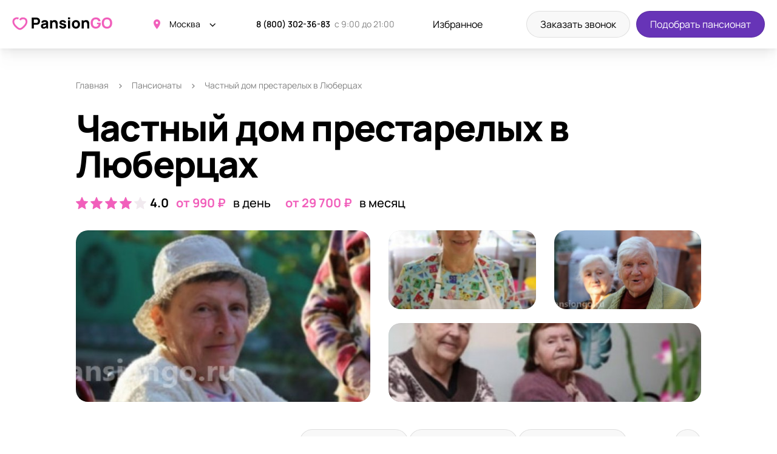

--- FILE ---
content_type: text/html; charset=UTF-8
request_url: https://pansiongo.ru/card/chastnyy-dom-prestarelykh-v-lyubercakh
body_size: 21681
content:
<!DOCTYPE html>
<html lang="ru">
<head>
    <meta charset="UTF-8">
<meta http-equiv="X-UA-Compatible" content="IE=edge">
<meta name="viewport" content="width=device-width, initial-scale=1.0, viewport-fit=cover">
<title>Частный дом престарелых в Люберцах: стоимость от 990 руб/сутки | Фото, отзывы, запись на бесплатную экскурсию | Pansiongo.ru</title>
<meta name="description" content="Частный дом престарелых в Люберцах: стоимость проживания от 990 руб. в день. Фотографии пансионата, отзывы, запись на экскурсию онлайн! Пансионат находится по адресу: Московская область, городской округ Люберцы, СНТ Ручеёк, 653." />
<meta name="keywords" content="Частный дом престарелых в Люберцах, отзывы Частный дом престарелых в Люберцах, Частный дом престарелых в Люберцах цены, Московская область, городской округ Люберцы, СНТ Ручеёк, 653" />
<meta property="og:url" content="https://pansiongo.ru/card/chastnyy-dom-prestarelykh-v-lyubercakh" />
<meta property="og:site_name" content="Пансионаты для пожилых людей - pansiongo.ru" />
<meta name="og:title" content="Частный дом престарелых в Люберцах: стоимость от 990 руб/сутки | Фото, отзывы, запись на бесплатную экскурсию | Pansiongo.ru" />
<meta name="og:description" content="Частный дом престарелых в Люберцах: стоимость проживания от 990 руб. в день. Фотографии пансионата, отзывы, запись на экскурсию онлайн! Пансионат находится по адресу: Московская область, городской округ Люберцы, СНТ Ручеёк, 653." />
<meta name="og:image" content="https://pansiongo.ru/resized/org/244/244/600z315_crop_pgo-org648890b4dd7099_03417810.jpg" />
<meta property="og:type" content="website" />
<meta name="twitter:card" content="summary_large_image" />
<meta name="twitter:image" content="https://pansiongo.ru/resized/org/244/244/600z315_crop_pgo-org648890b4dd7099_03417810.jpg" />
    <link href="/assets/202601051758/css/build.css" type="text/css" rel="stylesheet" />

<link rel="apple-touch-icon" sizes="180x180" href="/assets/202601051758/favicon/apple-touch-icon.png">
<link rel="icon" type="image/png" sizes="32x32" href="/assets/202601051758/favicon/favicon-32x32.png">
<link rel="icon" type="image/png" sizes="16x16" href="/assets/202601051758/favicon/favicon-16x16.png">
<link rel="manifest" href="/assets/202601051758/favicon/site.webmanifest">
<meta name="msapplication-TileColor" content="#da532c">
<meta name="theme-color" content="#ffffff">
        <!-- Google Tag Manager -->
    <script>(function(w,d,s,l,i){w[l]=w[l]||[];w[l].push({'gtm.start':
    new Date().getTime(),event:'gtm.js'});var f=d.getElementsByTagName(s)[0],
    j=d.createElement(s),dl=l!='dataLayer'?'&l='+l:'';j.async=true;j.src=
    'https://www.googletagmanager.com/gtm.js?id='+i+dl;f.parentNode.insertBefore(j,f);
    })(window,document,'script','dataLayer','GTM-TR6ZJ2C');</script>
    <!-- End Google Tag Manager -->
    
</head>
<body class="body" data-widget="page">
        <!-- Google Tag Manager (noscript) -->
    <noscript><iframe src="https://www.googletagmanager.com/ns.html?id=GTM-TR6ZJ2C"
    height="0" width="0" style="display:none;visibility:hidden"></iframe></noscript>
    <!-- End Google Tag Manager (noscript) -->
    
    <div class="header">    <div class="wrapper header__inner">
        <a href="/" class="header__logo">
            <img src="/assets/202601051758/images/logo.svg" alt="" width="168" height="34" />
        </a>
                    <div class="header__location">
                <div class="city-selector">
                    <div class="city-selector__label" data-click="action" data-action="tpc" data-tpc="opened" data-dropdown-trigger>Москва</div>
                    <div class="city-selector__dropdown js-dropdown-menu">
                                                                                                                                        <a href="https://spb.pansiongo.ru" class="city-selector__dropdown-item">Санкт-Петербург</a>
                                                                                                                <a href="https://astrakhan.pansiongo.ru" class="city-selector__dropdown-item">Астрахань</a>
                                                                                                                <a href="https://vladivostok.pansiongo.ru" class="city-selector__dropdown-item">Владивосток</a>
                                                                                                                <a href="https://volgograd.pansiongo.ru" class="city-selector__dropdown-item">Волгоград</a>
                                                                                                                <a href="https://voronezh.pansiongo.ru" class="city-selector__dropdown-item">Воронеж</a>
                                                                                                                <a href="https://ekb.pansiongo.ru" class="city-selector__dropdown-item">Екатеринбург</a>
                                                                                                                <a href="https://ivanovo.pansiongo.ru" class="city-selector__dropdown-item">Иваново</a>
                                                                                                                <a href="https://irkutsk.pansiongo.ru" class="city-selector__dropdown-item">Иркутск</a>
                                                                                                                <a href="https://kazan.pansiongo.ru" class="city-selector__dropdown-item">Казань</a>
                                                                                                                <a href="https://ksdr.pansiongo.ru" class="city-selector__dropdown-item">Краснодар</a>
                                                                                                                <a href="https://nn.pansiongo.ru" class="city-selector__dropdown-item">Нижний Новгород</a>
                                                                                                                <a href="https://penza.pansiongo.ru" class="city-selector__dropdown-item">Пенза</a>
                                                                                                                <a href="https://pyatigorsk.pansiongo.ru" class="city-selector__dropdown-item">Пятигорск</a>
                                                                                                                <a href="https://rnd.pansiongo.ru" class="city-selector__dropdown-item">Ростов-на-Дону</a>
                                                                                                                <a href="https://samara.pansiongo.ru" class="city-selector__dropdown-item">Самара</a>
                                                                                                                <a href="https://saratov.pansiongo.ru" class="city-selector__dropdown-item">Саратов</a>
                                                                                                                <a href="https://sochi.pansiongo.ru" class="city-selector__dropdown-item">Сочи</a>
                                                                                                                <a href="https://stavropol.pansiongo.ru" class="city-selector__dropdown-item">Ставрополь</a>
                                                                                                                <a href="https://taganrog.pansiongo.ru" class="city-selector__dropdown-item">Таганрог</a>
                                                                                                                <a href="https://ulyanovsk.pansiongo.ru" class="city-selector__dropdown-item">Ульяновск</a>
                                                                                                                <a href="https://chel.pansiongo.ru" class="city-selector__dropdown-item">Челябинск</a>
                                                                                                                <a href="https://yaroslavl.pansiongo.ru" class="city-selector__dropdown-item">Ярославль</a>
                                                                        </div>
                </div>
            </div>
                        <div class="header__phone">
                <a href="tel:88003023683" class="header__phone-number">8 (800) 302-36-83</a>
                <span class="header__phone-time">с 9:00 до 21:00</span>
            </div>
                        <a href="https://pansiongo.ru/favorites" class="header__favorites" data-fav-counter>
                Избранное             </a>
                <div class="header__buttons">
            <div class="header__button">
                <a href="#" class="button button_gray" data-click="popup" data-popup="order" data-target="call">Заказать звонок</a>
            </div>
            <div class="header__button">
                <a href="#" class="button" data-click="popup" data-popup="order" data-org_id="-1" data-target="book">Подобрать пансионат</a>
            </div>
        </div>
        <div class="header__burger" data-click="action" data-action="tc" data-tc=".body" data-class="menu-open"></div>
    </div>
</div>
        
    <nav class="detail-navbar">
        <div class="detail-navbar__container container">
            <div class="detail-navbar__menu">
                <a href="#about" class="detail-navbar__menu-item" data-click="action" data-action="custom_scroll" data-offset="-60">О пансионате</a>
                <a href="#features" class="detail-navbar__menu-item" data-click="action" data-action="custom_scroll" data-offset="-60">Удобства</a>
                <a href="#address" class="detail-navbar__menu-item" data-click="action" data-action="custom_scroll" data-offset="-60">Как добраться</a>
                <a href="#reviews" class="detail-navbar__menu-item" data-click="action" data-action="custom_scroll" data-offset="-60">Отзывы</a>
            </div>

                        <div class="detail-navbar__right">
                <div class="detail-navbar__right-label">Запись на экскурсию</div>
                <a href="tel:88003023683" class="button">8 (800) 302-36-83</a>
            </div>
                    </div>
    </nav>

    <section class="breadcrumbs container">
    <div class="breadcrumbs__item">
        <a href="https://pansiongo.ru/">Главная</a>
    </div>
                        <div class="breadcrumbs__item">
                <a href="https://pansiongo.ru/list">Пансионаты</a>
            </div>
                                <div class="breadcrumbs__item">Частный дом престарелых в Люберцах </div>
            
</section>
    <section class="detail" data-widget="yandexmap" data-delayed="1" data-apikey="17b1ff0e-18db-492d-8c15-1c25848f0999" data-scroll-zoom="1">

        <div class="detail__container">

            <div class="container">

                <h1 class="detail__title h1">Частный дом престарелых в Люберцах </h1>

                <div class="detail__container-inner">

                    <div class="detail__summary">
                        <div class="detail__summary-rating rating rating_xl">
                            <div class="rating__container">
                                <div class="rating__value" style="width:80%"></div>
                            </div>
                            <div class="rating__total">4.0</div>
                        </div>
                        <div class="detail__summary-price detail__price">
                            <div class="detail__price-item">
                                <span class="detail__price-value">от 990 ₽</span> в день
                            </div>
                            <div class="detail__price-item">
                                <span class="detail__price-value">от 29 700 ₽</span> в месяц
                            </div>
                        </div>
                    </div>

                    
                    
                                        <div class="detail__gallery">
                        <div class="gallery gallery_more">
                                                                                        <div class="gallery__item">
                                    <a href="/imgs/org/244/244/pgo-org648890f5057569_33092427.jpg" class="gallery__picture" data-fancybox="gallery">
                                        <img src="/resized/org/244/244/550z330_crop_pgo-org648890f5057569_33092427.jpg" alt="Частный дом престарелых в Люберцах" />
                                                                            </a>
                                </div>
                                                            <div class="gallery__item">
                                    <a href="/imgs/org/244/244/pgo-org648891044dd5e6_89190227.jpg" class="gallery__picture" data-fancybox="gallery">
                                        <img src="/resized/org/244/244/550z330_crop_pgo-org648891044dd5e6_89190227.jpg" alt="Частный дом престарелых в Люберцах фото" />
                                                                            </a>
                                </div>
                                                            <div class="gallery__item">
                                    <a href="/imgs/org/244/244/pgo-org648890b4dd7099_03417810.jpg" class="gallery__picture" data-fancybox="gallery">
                                        <img src="/resized/org/244/244/550z330_crop_pgo-org648890b4dd7099_03417810.jpg" alt="Частный дом престарелых в Люберцах фото 3" />
                                                                            </a>
                                </div>
                                                            <div class="gallery__item">
                                    <a href="/imgs/org/244/244/pgo-org6488911180f500_88723472.jpg" class="gallery__picture" data-fancybox="gallery">
                                        <img src="/resized/org/244/244/550z330_crop_pgo-org6488911180f500_88723472.jpg" alt="Частный дом престарелых в Люберцах фото 4" />
                                                                            </a>
                                </div>
                                                                                </div>
                    </div>

                                            <div class="detail__phone">
                            <a href="tel:88003023683" class="detail__phone-number">8 (800) 302-36-83</a> с 08:00 до 20:00                        </div>
                    
                    <div class="detail__buttons">
                        <div class="detail__buttons-items">
                            <a href="#" class="button button_gray detail__buttons-item" data-click="popup" data-popup="order" data-target="book" data-org_id="244">Оставить заявку</a>
                            <a href="#" class="button button_gray detail__buttons-item" data-click="popup" data-popup="ask" data-target="ask" data-org_id="244">Задать вопрос</a>
                            <a href="#reviews" class="button button_gray detail__buttons-item" data-click="action" data-action="custom_scroll" data-offset="-60">Оставить отзыв</a>
                        </div>

                        <div class="detail__buttons-bookmark">
                            <a href="/" class="button button_bookmark " data-click="call-url" data-id="244" data-url="/fav-add" data-callback="fav_changed">
                                <span>Добавить в избранное</span>
                            </a>
                        </div>
                    </div>
                </div>

                                    <div class="detail__section" id="about">
                        <h3 class="detail__section-title title">Об учреждении</h3>
                        <div class="detail__about" data-expand="Читать полностью" data-widget="autoexpander" data-class="read-more" data-thresholds="h>300,ww<768,240;h>400,ww>=768,300">
                            <p> Частный дом престарелых в Люберцах предлагает комфортабельное проживание и круглосуточный уход. Квалифицированный персонал с вниманием и заботой относится к каждому постояльцу. Проводится мониторинг состояния здоровья, контроль приема препаратов, которые выписывал врач.</p><p> Жильцы находят здесь новых друзей, восстанавливаются после различных заболеваний. Организовывается досуг, творческие мероприятия, когнитивные тренинги. Для размещения есть комфортабельные номера различной вместимости.</p><p> Лежачие больные обеспечиваются сиделками-компаньонами. Предлагаются прогулки в хорошую погоду. Предоставляется вкусное и сбалансированное питание.</p><p> Подробности об обслуживании вы можете узнать по телефону.</p>
                        </div>
                    </div>
                
                                    <div class="detail__section" id="features">
                        <h3 class="detail__section-title title">Удобства</h3>
                        <div class="detail__about">
                            <p>Кинотеатр</p>
                        </div>
                                                    <div class="features">
                                                                <div class="features__item">
                                    <div class="features__item-container">
                                        <div class="features__item-icon">
                                             <svg width="24" height="16" viewBox="0 0 24 16" fill="none" xmlns="http://www.w3.org/2000/svg"> 	<path d="M18.9844 1.98438H11.0156V9.01562H3V0.015625H0.984375V15.0156H3V12.0156H21V15.0156H23.0156V6.01562C23.0156 4.89062 22.625 3.9375 21.8438 3.15625C21.0625 2.375 20.1094 1.98438 18.9844 1.98438ZM6.98438 7.98438C7.82812 7.98438 8.53125 7.70312 9.09375 7.14062C9.6875 6.54688 9.98438 5.84375 9.98438 5.03125C9.98438 4.1875 9.6875 3.46875 9.09375 2.875C8.53125 2.28125 7.82812 1.98438 6.98438 1.98438C6.17188 1.98438 5.46875 2.28125 4.875 2.875C4.28125 3.46875 3.98438 4.1875 3.98438 5.03125C3.98438 5.84375 4.28125 6.54688 4.875 7.14062C5.46875 7.70312 6.17188 7.98438 6.98438 7.98438Z" fill="currentColor"/> </svg>
                                        </div>
                                        <div class="features__item-title">Функциональные кровати для лежачих больных</div>
                                    </div>
                                </div>
                                                                <div class="features__item">
                                    <div class="features__item-container">
                                        <div class="features__item-icon">
                                             <svg width="20" height="19" viewBox="0 0 20 19" fill="none" xmlns="http://www.w3.org/2000/svg"> 	<path d="M10 18.3281L8.54688 17.0156C6.39062 15.0781 4.89062 13.6719 4.04688 12.7969C2.70312 11.4219 1.71875 10.2031 1.09375 9.14062C0.375 7.92188 0.015625 6.70312 0.015625 5.48438C0.015625 4.48438 0.25 3.5625 0.71875 2.71875C1.21875 1.875 1.89062 1.21875 2.73438 0.75C3.57812 0.25 4.5 0 5.5 0C6.375 0 7.20312 0.1875 7.98438 0.5625C8.76562 0.9375 9.4375 1.4375 10 2.0625C10.5625 1.4375 11.2344 0.9375 12.0156 0.5625C12.7969 0.1875 13.625 0 14.5 0C15.5 0 16.4219 0.25 17.2656 0.75C18.1094 1.21875 18.7656 1.875 19.2344 2.71875C19.7344 3.5625 19.9844 4.48438 19.9844 5.48438C19.9844 6.70312 19.625 7.92188 18.9062 9.14062C18.2812 10.2031 17.2969 11.4219 15.9531 12.7969C15.1094 13.6719 13.6094 15.0781 11.4531 17.0156L10 18.3281Z" fill="currentColor"/> </svg>
                                        </div>
                                        <div class="features__item-title">Реабилитация</div>
                                    </div>
                                </div>
                                                                <div class="features__item">
                                    <div class="features__item-container">
                                        <div class="features__item-icon">
                                             <svg width="21" height="20" viewBox="0 0 21 20" fill="none" xmlns="http://www.w3.org/2000/svg"> 	<path d="M2.5 9.01562C2.90625 9.01562 3.25 8.875 3.53125 8.59375C3.84375 8.28125 4 7.92188 4 7.51562C4 7.07812 3.84375 6.71875 3.53125 6.4375C3.25 6.15625 2.90625 6.01562 2.5 6.01562C2.09375 6.01562 1.73438 6.15625 1.42188 6.4375C1.14062 6.71875 1 7.07812 1 7.51562C1 7.92188 1.14062 8.28125 1.42188 8.59375C1.73438 8.875 2.09375 9.01562 2.5 9.01562ZM20.1719 7.1875C20.1719 5.90625 19.8594 4.73438 19.2344 3.67188C18.6094 2.57813 17.75 1.71875 16.6562 1.09375C15.5938 0.46875 14.4219 0.15625 13.1406 0.15625C11.8906 0.15625 10.7188 0.46875 9.625 1.09375C8.5625 1.71875 7.71875 2.57813 7.09375 3.67188C6.46875 4.73438 6.15625 5.90625 6.15625 7.1875C6.15625 8.90625 6.70312 10.4219 7.79688 11.7344C8.92188 13.0156 10.3281 13.7969 12.0156 14.0781V18.0156H4V15.0156H4.98438V10.9844C4.98438 10.7031 4.89062 10.4688 4.70312 10.2812C4.51562 10.0938 4.28125 10 4 10H1C0.71875 10 0.484375 10.0938 0.296875 10.2812C0.109375 10.4688 0.015625 10.7031 0.015625 10.9844V15.0156H1V19.9844H16.9844V18.0156H13.9844V14.125C15.1406 14 16.1875 13.6094 17.125 12.9531C18.0625 12.2969 18.7969 11.4688 19.3281 10.4688C19.8906 9.4375 20.1719 8.34375 20.1719 7.1875Z" fill="currentColor"/> </svg>
                                        </div>
                                        <div class="features__item-title">Дорожки для прогулок</div>
                                    </div>
                                </div>
                                                                <div class="features__item">
                                    <div class="features__item-container">
                                        <div class="features__item-icon">
                                             <svg width="18" height="20" viewBox="0 0 18 20" fill="none" xmlns="http://www.w3.org/2000/svg"> <path d="M6 19.9844H14.0156V17.5C15.2344 16.6562 16.2031 15.5781 16.9219 14.2656C17.6406 12.9531 18 11.5312 18 10V1.98438C18 1.45313 17.7969 1 17.3906 0.625C17.0156 0.21875 16.5469 0.015625 15.9844 0.015625H12C11.4375 0.015625 10.9531 0.21875 10.5469 0.625C10.1719 1 9.98438 1.45313 9.98438 1.98438V10H0C0 11.5938 0.5 13.0469 1.5 14.3594C2.5625 15.7344 4.0625 16.7812 6 17.5V19.9844ZM2.29688 12.0156H15.7031C15.4219 12.9531 14.9531 13.8125 14.2969 14.5938C13.6406 15.3438 12.875 15.9219 12 16.3281V18.0156H8.01562V16.3281C7.32812 16.2344 6.5625 15.9531 5.71875 15.4844C4.90625 15.0156 4.1875 14.4844 3.5625 13.8906C2.90625 13.2344 2.48438 12.6094 2.29688 12.0156ZM12 1.98438H15.9844V10H12V1.98438ZM12.9844 3.01562V6.01562H15V3.01562H12.9844Z" fill="currentColor"/> </svg>
                                        </div>
                                        <div class="features__item-title">Санузлы для инвалидов</div>
                                    </div>
                                </div>
                                                                <div class="features__item">
                                    <div class="features__item-container">
                                        <div class="features__item-icon">
                                             <svg width="20" height="20" viewBox="0 0 20 20" fill="none" xmlns="http://www.w3.org/2000/svg"> <path d="M2.21875 9.29688L9.29688 2.21875C10.0781 1.4375 10.9688 0.921875 11.9688 0.671875C13 0.390625 14.0312 0.390625 15.0625 0.671875C16.0938 0.921875 17 1.4375 17.7812 2.21875C18.5625 3 19.0781 3.90625 19.3281 4.9375C19.6094 5.9375 19.6094 6.95312 19.3281 7.98438C19.0781 9.01562 18.5625 9.92188 17.7812 10.7031L10.7031 17.7812C9.92188 18.5625 9.01562 19.0781 7.98438 19.3281C6.95312 19.6094 5.92188 19.6094 4.89062 19.3281C3.89062 19.0781 3 18.5625 2.21875 17.7812C1.4375 17 0.90625 16.0938 0.625 15.0625C0.375 14.0312 0.375 13.0156 0.625 12.0156C0.90625 10.9844 1.4375 10.0781 2.21875 9.29688ZM3.625 10.7031C3.125 11.2344 2.78125 11.8438 2.59375 12.5312C2.40625 13.2188 2.40625 13.8906 2.59375 14.5469L8.59375 8.59375L12.8125 12.8125L16.375 9.29688C17.1562 8.51562 17.5469 7.57812 17.5469 6.48438C17.5469 5.35938 17.1562 4.40625 16.375 3.625C15.5938 2.84375 14.6406 2.45312 13.5156 2.45312C12.4219 2.45312 11.4844 2.84375 10.7031 3.625L3.625 10.7031Z" fill="currentColor"/> </svg>
                                        </div>
                                        <div class="features__item-title">Контроль приема лекарств</div>
                                    </div>
                                </div>
                                                                <div class="features__item">
                                    <div class="features__item-container">
                                        <div class="features__item-icon">
                                             <svg width="18" height="20" viewBox="0 0 18 20" fill="none" xmlns="http://www.w3.org/2000/svg"> <path d="M11.8594 14.2656C13.3906 14.5469 14.625 15.0312 15.5625 15.7188C16.5312 16.4062 17.0156 17.1719 17.0156 18.0156V19.9844H0.984375V18.0156C0.984375 17.1719 1.45312 16.4062 2.39062 15.7188C3.35938 15.0312 4.60938 14.5469 6.14062 14.2656L9 19L11.8594 14.2656ZM5.01562 6.01562H12.9844V7.98438C12.9844 9.10938 12.5938 10.0625 11.8125 10.8438C11.0312 11.625 10.0938 12.0156 9 12.0156C7.90625 12.0156 6.96875 11.625 6.1875 10.8438C5.40625 10.0625 5.01562 9.10938 5.01562 7.98438V6.01562ZM5.01562 4.98438L5.39062 0.90625C5.42188 0.65625 5.53125 0.453125 5.71875 0.296875C5.90625 0.109375 6.14062 0.015625 6.42188 0.015625H11.5781C11.8594 0.015625 12.0938 0.109375 12.2812 0.296875C12.4688 0.453125 12.5781 0.65625 12.6094 0.90625L12.9844 4.98438H5.01562ZM9 1H8.01562V1.98438H6.98438V3.01562H8.01562V4H9V3.01562H9.98438V1.98438H9V1Z" fill="currentColor"/> </svg>
                                        </div>
                                        <div class="features__item-title">Медицинский присмотр</div>
                                    </div>
                                </div>
                                                                <div class="features__item">
                                    <div class="features__item-container">
                                        <div class="features__item-icon">
                                             <svg width="20" height="18" viewBox="0 0 20 18" fill="none" xmlns="http://www.w3.org/2000/svg"> <path d="M6.15625 0L4.75 1.40625L7.32812 3.98438H1.98438C1.45312 3.98438 0.984375 4.1875 0.578125 4.59375C0.203125 4.96875 0.015625 5.4375 0.015625 6V15.9844C0.015625 16.5469 0.203125 17.0312 0.578125 17.4375C0.984375 17.8125 1.45312 18 1.98438 18H18.0156C18.5469 18 19 17.8125 19.375 17.4375C19.7812 17.0312 19.9844 16.5469 19.9844 15.9844V6C19.9844 5.4375 19.7812 4.96875 19.375 4.59375C19 4.1875 18.5469 3.98438 18.0156 3.98438H12.6719L15.25 1.40625L13.8438 0L10 3.84375L6.15625 0ZM1.98438 6H15.0156V15.9844H1.98438V6ZM17.5 6C17.7812 6 18.0156 6.09375 18.2031 6.28125C18.3906 6.46875 18.4844 6.70312 18.4844 6.98438C18.4844 7.26562 18.3906 7.51562 18.2031 7.73438C18.0156 7.92188 17.7812 8.01562 17.5 8.01562C17.2188 8.01562 16.9844 7.92188 16.7969 7.73438C16.6094 7.51562 16.5156 7.26562 16.5156 6.98438C16.5156 6.70312 16.6094 6.46875 16.7969 6.28125C16.9844 6.09375 17.2188 6 17.5 6ZM17.5 9C17.7812 9 18.0156 9.09375 18.2031 9.28125C18.3906 9.46875 18.4844 9.70312 18.4844 9.98438C18.4844 10.2656 18.3906 10.5156 18.2031 10.7344C18.0156 10.9219 17.7812 11.0156 17.5 11.0156C17.2188 11.0156 16.9844 10.9219 16.7969 10.7344C16.6094 10.5156 16.5156 10.2656 16.5156 9.98438C16.5156 9.70312 16.6094 9.46875 16.7969 9.28125C16.9844 9.09375 17.2188 9 17.5 9Z" fill="currentColor"/> </svg>
                                        </div>
                                        <div class="features__item-title">Телевизор</div>
                                    </div>
                                </div>
                                                                                                    <div class="features__item features__item_more">
                                        <div class="features__item-container" data-click="action" data-action="tc" data-tc=".features">
                                            <div class="features__item-icon icon icon-reload"></div>
                                            <div class="features__item-title">Показать все</div>
                                        </div>
                                    </div>
                                                                                                    <div class="features__item">
                                        <div class="features__item-container">
                                            <div class="features__item-icon">
                                                 <svg width="20" height="20" viewBox="0 0 20 20" fill="none" xmlns="http://www.w3.org/2000/svg"> <path d="M10 0.015625C8.6875 0.015625 7.40625 0.265625 6.15625 0.765625C4.9375 1.26563 3.85938 1.98438 2.92188 2.92188C1.98438 3.85938 1.26562 4.95312 0.765625 6.20312C0.265625 7.42188 0.015625 8.6875 0.015625 10C0.015625 11.3125 0.265625 12.5938 0.765625 13.8438C1.26562 15.0625 1.98438 16.1406 2.92188 17.0781C3.85938 18.0156 4.9375 18.7344 6.15625 19.2344C7.40625 19.7344 8.6875 19.9844 10 19.9844C11.3125 19.9844 12.5781 19.7344 13.7969 19.2344C15.0469 18.7344 16.1406 18.0156 17.0781 17.0781C18.0156 16.1406 18.7344 15.0625 19.2344 13.8438C19.7344 12.5938 19.9844 11.3125 19.9844 10C19.9844 8.6875 19.7344 7.42188 19.2344 6.20312C18.7344 4.95312 18.0156 3.85938 17.0781 2.92188C16.1406 1.98438 15.0469 1.26563 13.7969 0.765625C12.5781 0.265625 11.3125 0.015625 10 0.015625ZM10 1C11.7188 1 13.3125 1.46875 14.7812 2.40625L14.5 3.01562H10L8.26562 2.17188L8.64062 1.14062C9.10938 1.04688 9.5625 1 10 1ZM7.51562 1.375L7.1875 2.40625L4.60938 3.67188L3.39062 3.95312C4.54688 2.70312 5.92188 1.84375 7.51562 1.375ZM10.9844 4H13.9844L16.7031 7.60938L15.4375 10.1406L12.8125 10.7969L9.53125 6.95312L10.9844 4ZM4.14062 4.65625L4.98438 7.98438L3.76562 11.0781L1.23438 11.9219C1.07812 11.2656 1 10.625 1 10C1 8.15625 1.53125 6.45312 2.59375 4.89062L4.14062 4.65625ZM18.5781 7.23438C18.8594 8.10938 19 9.03125 19 10C19 11.375 18.6719 12.7031 18.0156 13.9844H16.9844L16.1406 10.6562L17.6406 7.65625L18.5781 7.23438ZM6.01562 7.98438H9.01562L11.8281 11.2656L10 13.9844L6.85938 14.7812L4.51562 11.6875L6.01562 7.98438ZM10 15.0156L13 16.9844L12.1094 18.7188C11.3281 18.9062 10.625 19 10 19C8.28125 19 6.70312 18.5469 5.26562 17.6406L6.39062 15.9062L10 15.0156ZM16.9844 15.0156H17.5C16.5 16.5156 15.1094 17.625 13.3281 18.3438L13.9844 16.9844L16.9844 15.0156Z" fill="currentColor"/> </svg>
                                            </div>
                                            <div class="features__item-title">Досуг</div>
                                        </div>
                                    </div>
                                                                    <div class="features__item">
                                        <div class="features__item-container">
                                            <div class="features__item-icon">
                                                 <svg width="13" height="22" viewBox="0 0 13 22" fill="none" xmlns="http://www.w3.org/2000/svg"> <path d="M8.10938 9.98438H12.9844V8.20312H9.375L7.35938 4.875C7.23438 4.625 7.03125 4.42187 6.75 4.26562C6.5 4.10938 6.21875 4.03125 5.90625 4.03125C5.75 4.03125 5.59375 4.0625 5.4375 4.125L0 5.8125V11.0156H1.78125V7.3125L3.89062 6.65625L0 21.9844H1.78125L4.6875 13.875L6.98438 17.0156V21.9844H8.8125V15.6094L6.32812 11.0625L7.03125 8.20312L8.10938 9.98438ZM8.01562 3.79688C8.51562 3.79688 8.9375 3.625 9.28125 3.28125C9.625 2.9375 9.79688 2.51563 9.79688 2.01562C9.79688 1.51562 9.625 1.09375 9.28125 0.75C8.9375 0.375 8.51562 0.1875 8.01562 0.1875C7.51562 0.1875 7.07812 0.375 6.70312 0.75C6.35938 1.09375 6.1875 1.51562 6.1875 2.01562C6.1875 2.51563 6.35938 2.9375 6.70312 3.28125C7.07812 3.625 7.51562 3.79688 8.01562 3.79688Z" fill="currentColor"/> </svg>
                                            </div>
                                            <div class="features__item-title">Ежедневные прогулки</div>
                                        </div>
                                    </div>
                                                            </div>
                                            </div>
                            </div>

            <section class="order-form wrapper" id="order-inline" data-recaptcha-wrap>
    <div class="order-form__container container">
        <div class="order-form__inner" data-context-limiter>
            <input type="hidden" name="target" value="book" />
            <input type="hidden" name="from_url" value="https://pansiongo.ru/card/chastnyy-dom-prestarelykh-v-lyubercakh">
            <input type="hidden" name="org_id" value="244">
            <input type="hidden" name="gtoken">

            <h2 class="title order-form__title">
                                    Записаться на экскурсию
                            </h2>

                            <div class="order-form__success" style="display: none;" data-success>Спасибо, Ваш запрос отправлен. Скоро с вами свяжется менеджер для уточнения деталей.</div>

                <div class="order-form__field order-form__field_name">
                    <input type="text" name="name" class="input order-form__input" placeholder="Ваше имя" />
                    <div class="message message_error" data-error="name" hidden></div>
                </div>
                <div class="order-form__field order-form__field_phone">
                    <input type="tel" name="phone" data-masked-phone="+7 999 999 99 99" class="input order-form__input" placeholder="Телефон" />
                    <div class="message message_error" data-error="phone" hidden></div>
                </div>

                <div class="order-form__field">
                                            <button id="order_recaptcha" class="g-recaptcha button button_search">
                                                            Записаться
                                                    </button>
                                        <button data-recaptcha-btn  style="display: none;" class="button button_search js-submit" type="button" data-click="call-url" data-url="/post-booking" id="order_trigger" data-callback="booking_posted">
                                                    Записаться
                                            </button>
                </div>
                <div class="order-form__rules">
                    При отправке заявки вы соглашаетесь с <br />
                    <a href="https://pansiongo.ru/user-policy">правилам обработки персональных данных.</a><br>
                </div>
                                <div class="order-form__rules">
                    This site is protected by reCAPTCHA and the Google
<a href="https://policies.google.com/privacy" rel="nofollow" target="_blank">Privacy Policy</a> and
<a href="https://policies.google.com/terms" rel="nofollow" target="_blank">Terms of Service</a> apply.                </div>
                        </div>
    </div>
</section>
            <div class="container">

                <div class="detail__section" id="address">
                    <h3 class="detail__section-title title">Как добраться</h3>
                    <div class="detail__map"
                        data-placemark-id="item-244"
                        data-lat="55.648357"
                        data-lng="37.906929"
                        data-click="action"
                        data-action="load_modal_map"
                        data-skip-classes="1"
                        data-target=".body"
                        style="background-image:url('https://static-maps.yandex.ru/1.x/?ll=37.906929,55.648357&size=650,158&z=15&l=map');">
                        <div class="detail__map-blur"></div>
                        <div class="detail__map-bg"></div>
                        <div class="detail__map-pin map-marker"></div>
                    </div>

                    <div class="detail__address">
                        <div class="detail__address-top">
                            <div class="detail__address-location">Московская область, городской округ Люберцы, СНТ Ручеёк, 653</div>
                            <ul class="detail__address-more">
                                                                    <li>Метро: <a href="https://pansiongo.ru/station/kotelniki">Котельники</a>, <a href="https://pansiongo.ru/station/zhulebino">Жулебино</a></li>
                                                                                                    <li>Район: <a href="https://pansiongo.ru/area/vykhino-zhulebino">Выхино-Жулебино</a></li>
                                                                                                    <li>Город: <a href="https://pansiongo.ru/city/lyubercy">Люберцы</a></li>
                                                            </ul>
                        </div>
                                            </div>

                </div>

                                    <div class="detail__section reviews" id="reviews" data-widget="ajax_list" data-url="https://pansiongo.ru/org-reviews-244">
                        <h3 class="detail__title title">Отзывы про Частный дом престарелых в Люберцах </h3>
                        <div class="reviews__top">
                            <div class="reviews__items">
                                    <div class="reviews__item" data-item="">
    <div class="review-block">
        <div class="review-block__left">
            <div class="review-block__rating">5.0</div>
            <div class="review-block__author">Оксана С.</div>
            <div class="review-block__date">23 июня 2021</div>
        </div>
        <div class="review-block__right">
            <div class="review-block__text" data-expand="Читать далее" data-widget="autoexpander" data-class="read-more" data-thresholds="h>300,ww<768,240;h>220,ww>=768,160">Я уже писала здесь отзыв, но хочу написать ещё раз и поблагодарить персонал и управляющую Наталью, врача Елену Альбертовну, повара и всех людей, кто помогает нам и делает жизнь нашим пожилым родственникам комфортнее и интереснее. Мы прожили в пансионате год, недавно моя Бабушка ушла.. Она была спокойна, присмотрена и довольна… Каждый день в пансионате занятия для мелкой моторики, вырезание и склеивание из цветной бумаги, крупы, пластилин, игры настольные, фильмы, викторины . На Новый год, 8 марта, 9 мая, Концерты, артисты, поздравления… Кто может гуляет каждый день … На Пасху были куличи :), приезжал Батюшка . Я считаю, что все очень продуманно и профессионально организованно. И надо помнить, что это очень и очень сложно… Огромное человеческое спасибо за то, что я могла работать и не переживать каждую минуту, как и что с бабушкой. </div>
                           <div class="review-block__source">Отзыв оставлен на Yandex.ru</div>
                    </div>
    </div>
</div>
    <div class="reviews__item" data-item="">
    <div class="review-block">
        <div class="review-block__left">
            <div class="review-block__rating">5.0</div>
            <div class="review-block__author">Ilia P.</div>
            <div class="review-block__date">28 октября 2020</div>
        </div>
        <div class="review-block__right">
            <div class="review-block__text" data-expand="Читать далее" data-widget="autoexpander" data-class="read-more" data-thresholds="h>300,ww<768,240;h>220,ww>=768,160">Профессиональный пансионат! Уход, питание, досуг на высшем уровне! Комфортабельные условия</div>
                           <div class="review-block__source">Отзыв оставлен на Yandex.ru</div>
                    </div>
    </div>
</div>
                                <div data-content style="display: none;"></div>
                            </div>
                                                    </div>
                    </div>
                
                <div class="detail__section reviews-form" data-context-limiter>
                    <div class="detail__title-sm">Добавить отзыв</div>
                    <div class="reviews-form__row">
                        <textarea name="content" class="input input_reviews-message" placeholder="Напишите свой отзыв"></textarea>
                        <div class="message_error" data-error-content style="display: none;">Напишите отзыв</div>
                    </div>
                    <div class="reviews-form__cols">
                        <div class="reviews-form__row">
                            <input name="author" type="text" class="input" placeholder="Ваше имя" />
                            <div class="message_error" data-error-author style="display: none;">Представьтесь</div>
                        </div>
                        <div class="reviews-form__row">
                            <div class="reviews-form__rating">
                                <div class="reviews-form__rating-title">Оценка</div>
                                <div class="reviews-form__rating-stars">
                                    <input type="radio" name="rate" value="5" id="reviews-form-star-1" class="reviews-form__rating-input" />
                                    <label for="reviews-form-star-1" class="reviews-form__rating-label"></label>
                                    <input type="radio" name="rate" value="4" id="reviews-form-star-2" class="reviews-form__rating-input" />
                                    <label for="reviews-form-star-2" class="reviews-form__rating-label"></label>
                                    <input type="radio" name="rate" value="3" id="reviews-form-star-3" class="reviews-form__rating-input" />
                                    <label for="reviews-form-star-3" class="reviews-form__rating-label"></label>
                                    <input type="radio" name="rate" value="2" id="reviews-form-star-4" class="reviews-form__rating-input" />
                                    <label for="reviews-form-star-4" class="reviews-form__rating-label"></label>
                                    <input type="radio" name="rate" value="1" id="reviews-form-star-5" class="reviews-form__rating-input" />
                                    <label for="reviews-form-star-5" class="reviews-form__rating-label"></label>
                                </div>

                            </div>
                            <div class="message_error" data-error-rate style="display: none;">Пожалуйста, укажите оценку</div>
                        </div>
                    </div>
                    <div class="reviews-form__button">
                        <button
                                data-click="call-url"
                                data-url="/post-review"
                                data-rate=""
                                data-callback="review_added"
                                data-org_id="244"

                        class="reviews-form__button-submit button button_block">Отправить</button>
                    </div>
                </div>

                                    <div class="detail__section">
                        <div class="detail__title-sm">Услуги пансионата</div>
                        <div class="tags" data-expand="Ещё" data-widget="autoexpander" data-class="tags__item tags__item_more" data-thresholds="h>300,ww<768,240;h>250,ww>=768,180">
                                                                                                <a href="https://pansiongo.ru/feature/pansionaty-dlya-dlitelnogo-prozhivaniya" class="tags__item">Пансионаты для длительного проживания</a>
                                                                    <a href="https://pansiongo.ru/feature/kruglosutochnyy-ukhod" class="tags__item">Круглосуточный уход</a>
                                                                    <a href="https://pansiongo.ru/feature/uslugi-sidelki" class="tags__item">Услуги сиделки</a>
                                                                                                                                                            <a href="https://pansiongo.ru/situation/alcgeymer" class="tags__item">Пансионаты для больных Альцгеймером</a>
                                                                    <a href="https://pansiongo.ru/situation/ukhod-pri-bolezni-parkinson" class="tags__item">Пансионаты для пожилых с болезнью Паркинсона</a>
                                                                    <a href="https://pansiongo.ru/situation/lezhachie" class="tags__item">Пансионаты для лежачих пожилых</a>
                                                                    <a href="https://pansiongo.ru/situation/onkologiya" class="tags__item">Пансионаты для онкобольных</a>
                                                                    <a href="https://pansiongo.ru/situation/perelom-sheyki-bedra" class="tags__item">Пансионаты для реабилитация после перелома шейки бедра</a>
                                                                    <a href="https://pansiongo.ru/situation/posle-insulta" class="tags__item">Пансионаты для реабилитации после инсульта</a>
                                                                    <a href="https://pansiongo.ru/situation/so-sklerozom" class="tags__item">Пансионаты для пожилых со склерозом</a>
                                                                                    </div>
                    </div>
                
                <div class="detail__section" data-recaptcha-wrap>
                    <div class="ask-form" data-context-limiter>
                        <input type="hidden" name="target" value="ask" />
                        <input type="hidden" name="org_id" value="244" />
                        <input type="hidden" name="from_url" value="https://pansiongo.ru/card/chastnyy-dom-prestarelykh-v-lyubercakh">
                        <input type="hidden" name="gtoken">

                        <div class="ask-form__content">
                            <div class="ask-form__content-title detail__title-sm">Задать вопрос</div>
                            <div class="ask-form__content-text">Если у вас есть вопросы по размещению или ценам, заполните форму ниже. Мы обязательно свяжемся с вами и постараемся ответить на них.</div>
                        </div>
                        <div class="ask-form__form">
                            <div class="ask-form__success" style="display: none;" data-success>Спасибо, Ваш запрос отправлен. Скоро с вами свяжется менеджер для уточнения деталей.</div>
                            <div class="ask-form__field">
                                <textarea name="message" class="input input_feedback-message" placeholder="Ваш вопрос"></textarea>
                                <div class="message message_error" data-error="message"></div>
                            </div>
                            <div class="ask-form__field ask-form__fields">
                                <div class="ask-form__field ask-form__field_name">
                                    <input type="text" name="name" class="input ask-form__input" placeholder="Ваше имя" />
                                    <div class="message message_error" data-error="name"></div>
                                </div>
                                <div class="ask-form__field ask-form__field_phone">
                                    <input type="tel" name="phone" data-masked-phone="+7 999 999-99-99" class="input ask-form__input" placeholder="Телефон" />
                                    <div class="message message_error" data-error="phone"></div>
                                </div>
                                <div class="ask-form__field">
                                                                            <button class="g-recaptcha button button_block" id="ask_card_trigger">Отправить</button>
                                                                        <button
                                        data-recaptcha-btn
                                         style="display: none;"
                                        class="button button_block"
                                        type="button"
                                        data-click="call-url"
                                        data-url="/post-booking"
                                        data-callback="booking_posted">
                                        Отправить
                                    </button>
                                </div>
                            </div>
                            <div class="ask-form__note">
                                При отправке вопроса вы соглашаетесь с <a href="https://pansiongo.ru/user-policy" target="_blank">правилам обработки персональных данных</a>.
                                                                    <div style="padding-top: 10px;">
                                    This site is protected by reCAPTCHA and the Google
<a href="https://policies.google.com/privacy" rel="nofollow" target="_blank">Privacy Policy</a> and
<a href="https://policies.google.com/terms" rel="nofollow" target="_blank">Terms of Service</a> apply.                                    </div>
                                                            </div>
                        </div>
                    </div>
                </div>

                <div class="detail__section">
                    <div class="detail__title-sm">Поделиться</div>
                                <div class="sharing ">
        <a href="https://vk.com/share.php?url=https://pansiongo.ru/card/chastnyy-dom-prestarelykh-v-lyubercakh" onclick="window.open('https://vk.com/share.php?url=https://pansiongo.ru/card/chastnyy-dom-prestarelykh-v-lyubercakh', '%D0%A7%D0%B0%D1%81%D1%82%D0%BD%D1%8B%D0%B9%20%D0%B4%D0%BE%D0%BC%20%D0%BF%D1%80%D0%B5%D1%81%D1%82%D0%B0%D1%80%D0%B5%D0%BB%D1%8B%D1%85%20%D0%B2%20%D0%9B%D1%8E%D0%B1%D0%B5%D1%80%D1%86%D0%B0%D1%85%3A%20%D1%81%D1%82%D0%BE%D0%B8%D0%BC%D0%BE%D1%81%D1%82%D1%8C%20%D0%BE%D1%82%20990%20%D1%80%D1%83%D0%B1%2F%D1%81%D1%83%D1%82%D0%BA%D0%B8%20%7C%20%D0%A4%D0%BE%D1%82%D0%BE%2C%20%D0%BE%D1%82%D0%B7%D1%8B%D0%B2%D1%8B%2C%20%D0%B7%D0%B0%D0%BF%D0%B8%D1%81%D1%8C%20%D0%BD%D0%B0%20%D0%B1%D0%B5%D1%81%D0%BF%D0%BB%D0%B0%D1%82%D0%BD%D1%83%D1%8E%20%D1%8D%D0%BA%D1%81%D0%BA%D1%83%D1%80%D1%81%D0%B8%D1%8E%20%7C%20Pansiongo.ru', 'height=400,width=600,top='+((screen.height-400)/2)+',left='+((screen.width-600)/2)); return false;" class="sharing__item sharing__item_vk" rel="nofollow">
            <svg width="24" height="20" viewBox="0 0 20 12" fill="none" xmlns="http://www.w3.org/2000/svg">
            <path d="M19.8217 10.4728C19.768 10.3828 19.4355 9.66023 17.8354 8.17512C16.1602 6.62001 16.3852 6.87253 18.4029 4.18358C19.6317 2.54596 20.123 1.54588 19.9693 1.11835C19.823 0.71082 18.9192 0.818328 18.9192 0.818328L15.914 0.83583C15.914 0.83583 15.6914 0.805827 15.5252 0.904585C15.3639 1.00209 15.2602 1.22711 15.2602 1.22711C15.2602 1.22711 14.7839 2.4947 14.1488 3.57228C12.81 5.8462 12.2737 5.96621 12.0549 5.82495C11.5461 5.49618 11.6736 4.50235 11.6736 3.7973C11.6736 1.59339 12.0074 0.674568 11.0223 0.43705C10.6948 0.358294 10.4548 0.30579 9.61849 0.29704C8.54591 0.285789 7.6371 0.30079 7.12331 0.552059C6.78078 0.719571 6.51701 1.09335 6.67827 1.1146C6.87704 1.14085 7.32707 1.23586 7.56584 1.56088C7.87461 1.97966 7.86336 2.92223 7.86336 2.92223C7.86336 2.92223 8.04088 5.51618 7.44958 5.8387C7.0433 6.05997 6.48701 5.60868 5.29317 3.54478C4.68188 2.48845 4.21934 1.31962 4.21934 1.31962C4.21934 1.31962 4.13059 1.1021 3.97182 0.985841C3.77931 0.84458 3.50929 0.799577 3.50929 0.799577L0.651577 0.817078C0.651577 0.817078 0.222796 0.82958 0.0652839 1.01584C-0.0747265 1.18211 0.0540331 1.52463 0.0540331 1.52463C0.0540331 1.52463 2.2917 6.75877 4.82439 9.39771C7.14831 11.8166 9.78601 11.6579 9.78601 11.6579H10.9811C10.9811 11.6579 11.3424 11.6179 11.5261 11.4191C11.6961 11.2366 11.6899 10.8941 11.6899 10.8941C11.6899 10.8941 11.6661 9.29021 12.4112 9.05394C13.145 8.82142 14.0876 10.6041 15.0864 11.2904C15.8415 11.8091 16.4152 11.6954 16.4152 11.6954L19.0867 11.6579C19.0867 11.6579 20.4843 11.5716 19.8217 10.4728Z" fill="currentColor"/>
            </svg>
        </a>
        <a href="https://connect.ok.ru/dk?st.cmd=WidgetSharePreview&st.title=%D0%A7%D0%B0%D1%81%D1%82%D0%BD%D1%8B%D0%B9%20%D0%B4%D0%BE%D0%BC%20%D0%BF%D1%80%D0%B5%D1%81%D1%82%D0%B0%D1%80%D0%B5%D0%BB%D1%8B%D1%85%20%D0%B2%20%D0%9B%D1%8E%D0%B1%D0%B5%D1%80%D1%86%D0%B0%D1%85%3A%20%D1%81%D1%82%D0%BE%D0%B8%D0%BC%D0%BE%D1%81%D1%82%D1%8C%20%D0%BE%D1%82%20990%20%D1%80%D1%83%D0%B1%2F%D1%81%D1%83%D1%82%D0%BA%D0%B8%20%7C%20%D0%A4%D0%BE%D1%82%D0%BE%2C%20%D0%BE%D1%82%D0%B7%D1%8B%D0%B2%D1%8B%2C%20%D0%B7%D0%B0%D0%BF%D0%B8%D1%81%D1%8C%20%D0%BD%D0%B0%20%D0%B1%D0%B5%D1%81%D0%BF%D0%BB%D0%B0%D1%82%D0%BD%D1%83%D1%8E%20%D1%8D%D0%BA%D1%81%D0%BA%D1%83%D1%80%D1%81%D0%B8%D1%8E%20%7C%20Pansiongo.ru&st.shareUrl=https://pansiongo.ru/card/chastnyy-dom-prestarelykh-v-lyubercakh" onclick="window.open('https://connect.ok.ru/dk?st.cmd=WidgetSharePreview&st.title=%D0%A7%D0%B0%D1%81%D1%82%D0%BD%D1%8B%D0%B9%20%D0%B4%D0%BE%D0%BC%20%D0%BF%D1%80%D0%B5%D1%81%D1%82%D0%B0%D1%80%D0%B5%D0%BB%D1%8B%D1%85%20%D0%B2%20%D0%9B%D1%8E%D0%B1%D0%B5%D1%80%D1%86%D0%B0%D1%85%3A%20%D1%81%D1%82%D0%BE%D0%B8%D0%BC%D0%BE%D1%81%D1%82%D1%8C%20%D0%BE%D1%82%20990%20%D1%80%D1%83%D0%B1%2F%D1%81%D1%83%D1%82%D0%BA%D0%B8%20%7C%20%D0%A4%D0%BE%D1%82%D0%BE%2C%20%D0%BE%D1%82%D0%B7%D1%8B%D0%B2%D1%8B%2C%20%D0%B7%D0%B0%D0%BF%D0%B8%D1%81%D1%8C%20%D0%BD%D0%B0%20%D0%B1%D0%B5%D1%81%D0%BF%D0%BB%D0%B0%D1%82%D0%BD%D1%83%D1%8E%20%D1%8D%D0%BA%D1%81%D0%BA%D1%83%D1%80%D1%81%D0%B8%D1%8E%20%7C%20Pansiongo.ru&st.shareUrl=https://pansiongo.ru/card/chastnyy-dom-prestarelykh-v-lyubercakh', '%D0%A7%D0%B0%D1%81%D1%82%D0%BD%D1%8B%D0%B9%20%D0%B4%D0%BE%D0%BC%20%D0%BF%D1%80%D0%B5%D1%81%D1%82%D0%B0%D1%80%D0%B5%D0%BB%D1%8B%D1%85%20%D0%B2%20%D0%9B%D1%8E%D0%B1%D0%B5%D1%80%D1%86%D0%B0%D1%85%3A%20%D1%81%D1%82%D0%BE%D0%B8%D0%BC%D0%BE%D1%81%D1%82%D1%8C%20%D0%BE%D1%82%20990%20%D1%80%D1%83%D0%B1%2F%D1%81%D1%83%D1%82%D0%BA%D0%B8%20%7C%20%D0%A4%D0%BE%D1%82%D0%BE%2C%20%D0%BE%D1%82%D0%B7%D1%8B%D0%B2%D1%8B%2C%20%D0%B7%D0%B0%D0%BF%D0%B8%D1%81%D1%8C%20%D0%BD%D0%B0%20%D0%B1%D0%B5%D1%81%D0%BF%D0%BB%D0%B0%D1%82%D0%BD%D1%83%D1%8E%20%D1%8D%D0%BA%D1%81%D0%BA%D1%83%D1%80%D1%81%D0%B8%D1%8E%20%7C%20Pansiongo.ru', 'height=400,width=600,top='+((screen.height-400)/2)+',left='+((screen.width-600)/2)); return false;" class="sharing__item sharing__item_ok" rel="nofollow">
            <svg width="14" height="20" viewBox="0 0 14 20" fill="none" xmlns="http://www.w3.org/2000/svg">
            <path d="M6.01563 14.0878C4.46517 13.9261 3.06719 13.5443 1.87031 12.6082C1.7218 12.4917 1.56847 12.3794 1.43294 12.2494C0.909068 11.7462 0.856283 11.17 1.27082 10.5762C1.62544 10.068 2.22074 9.93205 2.8395 10.2238C2.95932 10.2804 3.07348 10.351 3.18282 10.4268C5.41342 11.9595 8.4777 12.0018 10.7167 10.4957C10.9385 10.3256 11.1756 10.187 11.4504 10.1162C11.9848 9.97897 12.4831 10.1752 12.7699 10.6428C13.0975 11.1767 13.0933 11.6978 12.6896 12.1124C12.0705 12.7479 11.3258 13.2077 10.4984 13.5286C9.71606 13.8319 8.85913 13.9846 8.01101 14.086C8.13899 14.2253 8.19932 14.2937 8.27933 14.3742C9.43097 15.5313 10.5876 16.6835 11.7355 17.8442C12.1266 18.2397 12.2083 18.73 11.993 19.19C11.7575 19.6927 11.2305 20.0235 10.7137 19.9881C10.3863 19.9655 10.131 19.8025 9.90416 19.574C9.03508 18.6994 8.14967 17.8411 7.29819 16.95C7.0504 16.6909 6.93121 16.7399 6.71253 16.9649C5.83822 17.8649 4.94966 18.7512 4.05587 19.6324C3.65454 20.0281 3.17695 20.0993 2.71152 19.8733C2.21676 19.6334 1.90194 19.1284 1.92623 18.6209C1.94299 18.2776 2.11182 18.0153 2.34747 17.7801C3.48717 16.6421 4.62373 15.5011 5.76072 14.3612C5.83591 14.2854 5.90608 14.2049 6.01563 14.0878Z" fill="currentColor"/>
            <path d="M6.95994 10.1233C4.19395 10.1139 1.92585 7.82084 1.94198 5.05045C1.9579 2.24947 4.22746 -0.00773033 7.02069 1.98985e-05C9.81957 0.00756066 12.0661 2.29723 12.0521 5.12732C12.0378 7.89206 9.754 10.1329 6.95994 10.1233ZM9.47374 5.05715C9.46892 3.68159 8.37341 2.5865 7.00058 2.58525C5.61622 2.58378 4.51087 3.69877 4.52155 5.0869C4.53181 6.45722 5.63675 7.54456 7.01335 7.53953C8.38577 7.53471 9.47835 6.4325 9.47374 5.05715Z" fill="currentColor"/>
            </svg>
        </a>
        <a href="https://api.whatsapp.com/send?text=%D0%A7%D0%B0%D1%81%D1%82%D0%BD%D1%8B%D0%B9%20%D0%B4%D0%BE%D0%BC%20%D0%BF%D1%80%D0%B5%D1%81%D1%82%D0%B0%D1%80%D0%B5%D0%BB%D1%8B%D1%85%20%D0%B2%20%D0%9B%D1%8E%D0%B1%D0%B5%D1%80%D1%86%D0%B0%D1%85%3A%20%D1%81%D1%82%D0%BE%D0%B8%D0%BC%D0%BE%D1%81%D1%82%D1%8C%20%D0%BE%D1%82%20990%20%D1%80%D1%83%D0%B1%2F%D1%81%D1%83%D1%82%D0%BA%D0%B8%20%7C%20%D0%A4%D0%BE%D1%82%D0%BE%2C%20%D0%BE%D1%82%D0%B7%D1%8B%D0%B2%D1%8B%2C%20%D0%B7%D0%B0%D0%BF%D0%B8%D1%81%D1%8C%20%D0%BD%D0%B0%20%D0%B1%D0%B5%D1%81%D0%BF%D0%BB%D0%B0%D1%82%D0%BD%D1%83%D1%8E%20%D1%8D%D0%BA%D1%81%D0%BA%D1%83%D1%80%D1%81%D0%B8%D1%8E%20%7C%20Pansiongo.ru%20https://pansiongo.ru/card/chastnyy-dom-prestarelykh-v-lyubercakh" class="sharing__item sharing__item_whatsapp" target="_blank" rel="nofollow">
            <svg xmlns="http://www.w3.org/2000/svg" width="20" height="20" viewBox="0 0 27.6 27.7" >
            <path fill="currentColor" d="M0,27.7l1.9-6.9c-1.2-2.1-1.9-4.5-1.9-7C0,6.2,6.2,0,13.8,0s13.8,6.2,13.8,13.8s-6.2,13.8-13.8,13.8  c-2.4,0-4.7-0.6-6.7-1.8L0,27.7z M7.5,23.3l0.4,0.3c1.8,1.1,3.9,1.7,6,1.7c6.3,0,11.5-5.1,11.5-11.5S20.2,2.3,13.8,2.3  S2.4,7.5,2.4,13.8C2.4,16,3,18.1,4.2,20l0.3,0.4l-1.1,4L7.5,23.3z"/>
            <path fill="currentColor" d="m10.1 7.5h-0.9c-0.3 0-0.6 0.1-0.8 0.3-0.4 0.3-1.1 1-1.4 2-0.3 1.4 0.2 3.2 1.4 4.9 1.3 1.7 3.6 4.5 7.8 5.7 1.4 0.4 2.4 0.1 3.2-0.4 0.6-0.4 1.1-1.1 1.3-1.8l0.1-0.7c0-0.2-0.1-0.4-0.3-0.5l-3-1.4c-0.2-0.1-0.4 0-0.6 0.1l-1.2 1.5c-0.1 0.1-0.2 0.2-0.4 0.1-0.8-0.3-3.5-1.4-5-4.3-0.1-0.1 0-0.3 0-0.4l1.1-1.3c0.1-0.1 0.1-0.3 0.1-0.5l-1.3-3.1c0.2-0.1 0-0.2-0.1-0.2z"/>
            </svg>
        </a>
        <a href="https://t.me/share/url?url=https://pansiongo.ru/card/chastnyy-dom-prestarelykh-v-lyubercakh&text=%D0%A7%D0%B0%D1%81%D1%82%D0%BD%D1%8B%D0%B9%20%D0%B4%D0%BE%D0%BC%20%D0%BF%D1%80%D0%B5%D1%81%D1%82%D0%B0%D1%80%D0%B5%D0%BB%D1%8B%D1%85%20%D0%B2%20%D0%9B%D1%8E%D0%B1%D0%B5%D1%80%D1%86%D0%B0%D1%85%3A%20%D1%81%D1%82%D0%BE%D0%B8%D0%BC%D0%BE%D1%81%D1%82%D1%8C%20%D0%BE%D1%82%20990%20%D1%80%D1%83%D0%B1%2F%D1%81%D1%83%D1%82%D0%BA%D0%B8%20%7C%20%D0%A4%D0%BE%D1%82%D0%BE%2C%20%D0%BE%D1%82%D0%B7%D1%8B%D0%B2%D1%8B%2C%20%D0%B7%D0%B0%D0%BF%D0%B8%D1%81%D1%8C%20%D0%BD%D0%B0%20%D0%B1%D0%B5%D1%81%D0%BF%D0%BB%D0%B0%D1%82%D0%BD%D1%83%D1%8E%20%D1%8D%D0%BA%D1%81%D0%BA%D1%83%D1%80%D1%81%D0%B8%D1%8E%20%7C%20Pansiongo.ru" class="sharing__item sharing__item_telegram" target="_blank" rel="nofollow">
            <svg width="20" height="20" viewBox="0 0 16 14" fill="none" xmlns="http://www.w3.org/2000/svg">
            <path d="M0.282607 6.71437L3.96933 8.09037L5.39631 12.6795C5.48762 12.9735 5.84703 13.0821 6.08559 12.8871L8.14063 11.2118C8.35605 11.0362 8.66287 11.0275 8.88799 11.1909L12.5946 13.8819C12.8498 14.0674 13.2113 13.9276 13.2753 13.6192L15.9906 0.558373C16.0604 0.221519 15.7294 -0.059494 15.4087 0.0645593L0.278287 5.90141C-0.0950995 6.04541 -0.0918461 6.57405 0.282607 6.71437ZM5.16634 7.35789L12.3716 2.92019C12.5011 2.84067 12.6343 3.01576 12.5231 3.11891L6.57669 8.64637C6.36767 8.84093 6.23285 9.10131 6.19466 9.38392L5.9921 10.885C5.96527 11.0855 5.68373 11.1054 5.62842 10.9114L4.84938 8.17405C4.76015 7.86184 4.89018 7.52835 5.16634 7.35789Z" fill="currentColor"/>
            </svg>
        </a>
        <a href="https://connect.mail.ru/share?url=https://pansiongo.ru/card/chastnyy-dom-prestarelykh-v-lyubercakh&title=%D0%A7%D0%B0%D1%81%D1%82%D0%BD%D1%8B%D0%B9%20%D0%B4%D0%BE%D0%BC%20%D0%BF%D1%80%D0%B5%D1%81%D1%82%D0%B0%D1%80%D0%B5%D0%BB%D1%8B%D1%85%20%D0%B2%20%D0%9B%D1%8E%D0%B1%D0%B5%D1%80%D1%86%D0%B0%D1%85%3A%20%D1%81%D1%82%D0%BE%D0%B8%D0%BC%D0%BE%D1%81%D1%82%D1%8C%20%D0%BE%D1%82%20990%20%D1%80%D1%83%D0%B1%2F%D1%81%D1%83%D1%82%D0%BA%D0%B8%20%7C%20%D0%A4%D0%BE%D1%82%D0%BE%2C%20%D0%BE%D1%82%D0%B7%D1%8B%D0%B2%D1%8B%2C%20%D0%B7%D0%B0%D0%BF%D0%B8%D1%81%D1%8C%20%D0%BD%D0%B0%20%D0%B1%D0%B5%D1%81%D0%BF%D0%BB%D0%B0%D1%82%D0%BD%D1%83%D1%8E%20%D1%8D%D0%BA%D1%81%D0%BA%D1%83%D1%80%D1%81%D0%B8%D1%8E%20%7C%20Pansiongo.ru" onclick="window.open('https://connect.mail.ru/share?url=https://pansiongo.ru/card/chastnyy-dom-prestarelykh-v-lyubercakh&title=%D0%A7%D0%B0%D1%81%D1%82%D0%BD%D1%8B%D0%B9%20%D0%B4%D0%BE%D0%BC%20%D0%BF%D1%80%D0%B5%D1%81%D1%82%D0%B0%D1%80%D0%B5%D0%BB%D1%8B%D1%85%20%D0%B2%20%D0%9B%D1%8E%D0%B1%D0%B5%D1%80%D1%86%D0%B0%D1%85%3A%20%D1%81%D1%82%D0%BE%D0%B8%D0%BC%D0%BE%D1%81%D1%82%D1%8C%20%D0%BE%D1%82%20990%20%D1%80%D1%83%D0%B1%2F%D1%81%D1%83%D1%82%D0%BA%D0%B8%20%7C%20%D0%A4%D0%BE%D1%82%D0%BE%2C%20%D0%BE%D1%82%D0%B7%D1%8B%D0%B2%D1%8B%2C%20%D0%B7%D0%B0%D0%BF%D0%B8%D1%81%D1%8C%20%D0%BD%D0%B0%20%D0%B1%D0%B5%D1%81%D0%BF%D0%BB%D0%B0%D1%82%D0%BD%D1%83%D1%8E%20%D1%8D%D0%BA%D1%81%D0%BA%D1%83%D1%80%D1%81%D0%B8%D1%8E%20%7C%20Pansiongo.ru', '%D0%A7%D0%B0%D1%81%D1%82%D0%BD%D1%8B%D0%B9%20%D0%B4%D0%BE%D0%BC%20%D0%BF%D1%80%D0%B5%D1%81%D1%82%D0%B0%D1%80%D0%B5%D0%BB%D1%8B%D1%85%20%D0%B2%20%D0%9B%D1%8E%D0%B1%D0%B5%D1%80%D1%86%D0%B0%D1%85%3A%20%D1%81%D1%82%D0%BE%D0%B8%D0%BC%D0%BE%D1%81%D1%82%D1%8C%20%D0%BE%D1%82%20990%20%D1%80%D1%83%D0%B1%2F%D1%81%D1%83%D1%82%D0%BA%D0%B8%20%7C%20%D0%A4%D0%BE%D1%82%D0%BE%2C%20%D0%BE%D1%82%D0%B7%D1%8B%D0%B2%D1%8B%2C%20%D0%B7%D0%B0%D0%BF%D0%B8%D1%81%D1%8C%20%D0%BD%D0%B0%20%D0%B1%D0%B5%D1%81%D0%BF%D0%BB%D0%B0%D1%82%D0%BD%D1%83%D1%8E%20%D1%8D%D0%BA%D1%81%D0%BA%D1%83%D1%80%D1%81%D0%B8%D1%8E%20%7C%20Pansiongo.ru', 'height=400,width=600,top='+((screen.height-400)/2)+',left='+((screen.width-600)/2)); return false;" class="sharing__item sharing__item_mailru" rel="nofollow">
            <svg xmlns="http://www.w3.org/2000/svg" width="20" height="20" viewBox="0 0 15.5 15.5">
            <path fill="currentColor" d="m10.1 7.7c0 1.3-1 2.3-2.3 2.3s-2.3-1-2.3-2.3 1-2.3 2.3-2.3c1.2 0 2.3 1.1 2.3 2.3m-2.4-7.7c-4.2 0-7.7 3.5-7.7 7.7s3.5 7.7 7.7 7.7c1.6 0 3.1-0.5 4.4-1.3l-1-1.2c-1 0.6-2.1 1-3.3 1-3.4 0-6.2-2.8-6.2-6.2s2.8-6.2 6.2-6.2 6.2 2.8 6.2 6.2c0 0.4 0 0.9-0.1 1.3-0.2 0.8-0.8 1-1.2 1s-0.9-0.3-0.9-1.1v-1.2c0-2.2-1.8-3.9-3.9-3.9-2.2 0-3.9 1.8-3.9 3.9 0 2.2 1.8 3.9 3.9 3.9 1 0 2-0.4 2.8-1.2 0.4 0.7 1.1 1.1 1.9 1.2 0.6 0 1.3-0.1 1.8-0.5s0.8-0.9 1-1.5c0-0.1 0.1-0.3 0.1-0.3 0.1-0.5 0.2-1 0.2-1.6-0.2-4.2-3.7-7.7-8-7.7"/>
            </svg>
        </a>
    </div>

                </div>

            </div>
        </div>

        <div class="map-popup map-loading" data-map-popup>
            <div id="map" class="map" data-map data-no-fullscreen="1" data-no-balloon="1">
                <div class="map__close" data-click="action" data-action="open_map" data-target=".body"></div>
                <div class="loader">
                    <svg viewBox="0 0 40 40" preserveAspectRatio="xMinYMin meet" xmlns="http://www.w3.org/2000/svg" version="1.1"><circle cx="20" cy="20" r="18" stroke-width="4" fill="none"></circle></svg>
                </div>
            </div>
        </div>
    </section>

    <section class="slider slider_near">
        <div class="slider__container container">
            <h2 class="slider__title title">Ближайшие пансионаты</h2>
            <div class="slider__swiper swiper-container" data-widget="swiper" data-type="default">
                <div class="slider__items swiper-wrapper">
                                            <div class="slider__item swiper-slide">
                            <div class="main-item">
                                <a href="https://pansiongo.ru/card/chastnyy-pansionat-okean-miloserdiya" class="main-item__picture">
                                                                            <img src="/resized/org/211/1211/472z300_crop_pgo-org66b0d58e877325_76741274.jpg" alt="Частный пансионат «Океан милосердия» " loading="lazy" />
                                                                    </a>
                                <div class="main-item__content">
                                    <div class=" main-item__rating rating">
                                        <div class="rating__container">
                                            <div class="rating__value" style="width:80%"></div>
                                        </div>
                                        <div class="rating__total">4.0</div>
                                    </div>
                                    <a href="https://pansiongo.ru/card/chastnyy-pansionat-okean-miloserdiya" class="main-item__title">Частный пансионат «Океан милосердия» </a>
                                                                            <div class="main-item__price">от 1 000 ₽ в сутки</div>
                                                                        <div class="main-item__address">МО, городской округ Люберцы, СНТ Ручеёк, 654</div>
                                </div>
                            </div>
                        </div>
                                            <div class="slider__item swiper-slide">
                            <div class="main-item">
                                <a href="https://pansiongo.ru/card/dom-tokarjovo-zabota-i-ukhod" class="main-item__picture">
                                                                            <img src="/resized/org/861/861/472z300_crop_pgo-org64c3bd7460ee79_67322950.jpg" alt="Дом «Токарёво» Забота и Уход " loading="lazy" />
                                                                    </a>
                                <div class="main-item__content">
                                    <div class=" main-item__rating rating">
                                        <div class="rating__container">
                                            <div class="rating__value" style="width:80%"></div>
                                        </div>
                                        <div class="rating__total">4.0</div>
                                    </div>
                                    <a href="https://pansiongo.ru/card/dom-tokarjovo-zabota-i-ukhod" class="main-item__title">Дом «Токарёво» Забота и Уход </a>
                                                                            <div class="main-item__price">от 1 300 ₽ в сутки</div>
                                                                        <div class="main-item__address">Московская область, городской округ Люберцы, деревня Токарёво</div>
                                </div>
                            </div>
                        </div>
                                            <div class="slider__item swiper-slide">
                            <div class="main-item">
                                <a href="https://pansiongo.ru/card/chastnyy-pansionat-vega" class="main-item__picture">
                                                                            <img src="/resized/org/285/1285/472z300_crop_pgo-org674eb353b5a6f4_85917208.jpg" alt="Частный пансионат Vega" loading="lazy" />
                                                                    </a>
                                <div class="main-item__content">
                                    <div class=" main-item__rating rating">
                                        <div class="rating__container">
                                            <div class="rating__value" style="width:80%"></div>
                                        </div>
                                        <div class="rating__total">4.0</div>
                                    </div>
                                    <a href="https://pansiongo.ru/card/chastnyy-pansionat-vega" class="main-item__title">Частный пансионат Vega</a>
                                                                            <div class="main-item__price">от 1 800 ₽ в сутки</div>
                                                                        <div class="main-item__address">Московская Область, Котельники, СПК Восход 26</div>
                                </div>
                            </div>
                        </div>
                                            <div class="slider__item swiper-slide">
                            <div class="main-item">
                                <a href="https://pansiongo.ru/card/pansionat-zdravnica-lyubercy" class="main-item__picture">
                                                                            <img src="/resized/org/080/1080/472z300_crop_pgo-org65f83a2ab70b52_42485452.jpg" alt=" Пансионат «Здравница» Люберцы" loading="lazy" />
                                                                    </a>
                                <div class="main-item__content">
                                    <div class=" main-item__rating rating">
                                        <div class="rating__container">
                                            <div class="rating__value" style="width:80%"></div>
                                        </div>
                                        <div class="rating__total">4.0</div>
                                    </div>
                                    <a href="https://pansiongo.ru/card/pansionat-zdravnica-lyubercy" class="main-item__title"> Пансионат «Здравница» Люберцы</a>
                                                                            <div class="main-item__price">от 850 ₽ в сутки</div>
                                                                        <div class="main-item__address"> г. Люберцы, ул. Комсомольская, 15А</div>
                                </div>
                            </div>
                        </div>
                                            <div class="slider__item swiper-slide">
                            <div class="main-item">
                                <a href="https://pansiongo.ru/card/livadiya-v-lyubercakh" class="main-item__picture">
                                                                            <img src="/resized/org/040/40/472z300_crop_pgo-org6476234dbf6162_58923434.jpg" alt="Частный пансионат Ливадия в Люберцах" loading="lazy" />
                                                                    </a>
                                <div class="main-item__content">
                                    <div class=" main-item__rating rating">
                                        <div class="rating__container">
                                            <div class="rating__value" style="width:80%"></div>
                                        </div>
                                        <div class="rating__total">4.0</div>
                                    </div>
                                    <a href="https://pansiongo.ru/card/livadiya-v-lyubercakh" class="main-item__title">Частный пансионат Ливадия в Люберцах</a>
                                                                            <div class="main-item__price">от 1 000 ₽ в сутки</div>
                                                                        <div class="main-item__address">Московская обл., Люберцы, ул. 3-гo Интернационала, д. 45</div>
                                </div>
                            </div>
                        </div>
                                    </div>
            </div>
        </div>
    </section>


        <a href="tel:88003023683" class="detail-fixed-phone">
        Запись <span class="detail-fixed-phone__text">на экскурсию</span> <span class="detail-fixed-phone__number">8 (800) 302-36-83</span>
    </a>
    
<div id="ymap_balloon" style="display: none;">
    <div class="balloon__inner">
        <a [url] class="balloon__image">[image]</a>
        <div class="balloon__close" data-click="action" data-action="map_close_balloon"></div>
        <div class="balloon__content">
            <a [url] class="balloon__name">[title]</a>
            <div class="balloon__rating">
                <div class="rating">
                    <div class="rating__container">
                        <div class="rating__value" style="width:[rating_pct]%;"></div>
                    </div>
                    <div class="rating__total">[rating_val]</div>
                    <div class="rating__reviews"><a [url]>[reviews]</a></div>
                </div>
            </div>
            <div class="balloon__address">[address]</div>
            <div class="balloon__subway">[metro]</div>
            <div class="balloon__price">[price]</div>
        </div>
    </div>
</div>

<div id="ask" class="order-form order-form_popup hidden" data-recaptcha-wrap>
    <div class="order-form__title title">Задать вопрос</div>
    <div class="order-form__form" data-context-limiter>
        <input type="hidden" name="target" value="ask" />
        <input type="hidden" name="org_id" value="244" />
        <input type="hidden" name="from_url" value="https://pansiongo.ru/card/chastnyy-dom-prestarelykh-v-lyubercakh">
        <input type="hidden" name="gtoken">
        <div class="order-form__success" style="display: none;" data-success>Спасибо, Ваш запрос отправлен. Скоро с вами свяжется менеджер для уточнения деталей.</div>

        <div class="order-form__field order-form__field_name">
            <input type="text" name="name" class="input order-form__input" placeholder="Ваше имя" />
            <div class="message message_error" data-error="name"></div>
        </div>
        <div class="order-form__field order-form__field_phone">
            <input type="tel" name="phone" data-masked-phone="+7 999 999-99-99" class="input order-form__input" placeholder="Телефон" />
            <div class="message message_error" data-error="phone"></div>
        </div>
        <div class="order-form__field">
            <textarea name="message" class="input input_feedback-message" placeholder="Задайте свой вопрос"></textarea>
            <div class="message message_error" data-error="message"></div>
        </div>
        <div class="order-form__field">
                            <button class="g-recaptcha button button_search" id="ask_popup_trigger">Отправить</button>
                        <button
                data-recaptcha-btn
                 style="display: none;"
                class="button button_search"
                type="button"
                data-click="call-url"
                data-url="/post-booking"
                data-callback="booking_posted">
                Отправить
            </button>
        </div>
        <div class="order-form__rules">
            При отправке заявки вы соглашаетесь с <br />
            <a href="https://pansiongo.ru/user-policy" target="_blank">правилам обработки персональных данных.</a><br>
        </div>
                <div class="order-form__rules">
            This site is protected by reCAPTCHA and the Google
<a href="https://policies.google.com/privacy" rel="nofollow" target="_blank">Privacy Policy</a> and
<a href="https://policies.google.com/terms" rel="nofollow" target="_blank">Terms of Service</a> apply.        </div>
            </div>
</div>




    <div class="footer">
    <div class="container footer__inner">
                                                                
                    <div class="footer__title">Искать по<br /> местоположению</div>
            <div class="footer__locations">
                                    <div class="footer__locations-row">
                        <div class="footer__locations-label">Район</div>
                        <div class="footer__locations-items">
                                                            <a href="https://pansiongo.ru/area/chertanovo-severnoe" class="footer__locations-item">Чертаново Северное</a>
                                                            <a href="https://pansiongo.ru/area/ivanovskoe" class="footer__locations-item">Ивановское</a>
                                                            <a href="https://pansiongo.ru/area/losinoostrovskiy" class="footer__locations-item">Лосиноостровский</a>
                                                            <a href="https://pansiongo.ru/area/tekstilschiki" class="footer__locations-item">Текстильщики</a>
                                                            <a href="https://pansiongo.ru/area/tverskoy" class="footer__locations-item">Тверской</a>
                                                    </div>
                        <a href="https://pansiongo.ru/area" class="footer__locations-all">Все районы</a>
                    </div>
                                                    <div class="footer__locations-row">
                        <div class="footer__locations-label">Метро</div>
                        <div class="footer__locations-items">
                                                            <a href="https://pansiongo.ru/station/nizhegorodskaya" class="footer__locations-item">Нижегородская</a>
                                                            <a href="https://pansiongo.ru/station/altufevo" class="footer__locations-item">Алтуфьево</a>
                                                            <a href="https://pansiongo.ru/station/shosse-entuziastov-moskovskoe-centralnoe-kolco" class="footer__locations-item">Шоссе Энтузиастов (МЦК)</a>
                                                            <a href="https://pansiongo.ru/station/dubrovka" class="footer__locations-item">Дубровка (МЦК)</a>
                                                            <a href="https://pansiongo.ru/station/frunzenskaya" class="footer__locations-item">Фрунзенская</a>
                                                    </div>
                        <a href="https://pansiongo.ru/station" class="footer__locations-all">Все станции метро</a>
                    </div>
                                                    <div class="footer__locations-row">
                        <div class="footer__locations-label">Шоссе</div>
                        <div class="footer__locations-items">
                                                            <a href="https://pansiongo.ru/highway/novoskhodnenskoe-shosse" class="footer__locations-item">Новосходненское</a>
                                                            <a href="https://pansiongo.ru/highway/pyatnickoe-shosse" class="footer__locations-item">Пятницкое</a>
                                                            <a href="https://pansiongo.ru/highway/sheremetevskoe-shosse" class="footer__locations-item">Шереметьевское</a>
                                                            <a href="https://pansiongo.ru/highway/zhukovskoe-shosse" class="footer__locations-item">Жуковское</a>
                                                            <a href="https://pansiongo.ru/highway/shosse-entuziastov" class="footer__locations-item">Энтузиастов</a>
                                                    </div>
                        <a href="https://pansiongo.ru/highway" class="footer__locations-all">Все шоссе</a>
                    </div>
                                                    <div class="footer__locations-row">
                        <div class="footer__locations-label">Город</div>
                        <div class="footer__locations-items">
                                                            <a href="https://pansiongo.ru/city/ivanteevka" class="footer__locations-item">Ивантеевка</a>
                                                            <a href="https://pansiongo.ru/city/rabochiy-posjolok-sofrino" class="footer__locations-item">рабочий посёлок Софрино</a>
                                                            <a href="https://pansiongo.ru/city/nakhabino" class="footer__locations-item">Нахабино</a>
                                                            <a href="https://pansiongo.ru/city/posjolok-gazoprovoda" class="footer__locations-item">посёлок Газопровода</a>
                                                            <a href="https://pansiongo.ru/city/suponevo" class="footer__locations-item">Супонево</a>
                                                    </div>
                        <a href="https://pansiongo.ru/city" class="footer__locations-all">Все города</a>
                    </div>
                            </div>
                <div class="footer__menu-container">
            <div class="footer__logo">
                <img src="/assets/202601051758/images/logo-alt.svg" alt="" width="166" height="34" />
            </div>
            <nav class="footer__menu">
                <a href="https://pansiongo.ru/about" target="_blank" class="footer__menu-item">О нас</a>
                <a href="https://pansiongo.ru/group" class="footer__menu-item">Рейтинг пансионатов</a>
                <a href="https://pansiongo.ru/contacts" target="_blank" class="footer__menu-item">Контакты</a>
                <a href="https://pansiongo.ru/question" target="_blank" class="footer__menu-item">Ответы на вопросы</a>
            </nav>
        </div>
        <div class="footer__text">Лучшие пансионаты для пожилых в России.<br /> Подберем и проконсультируем под ключ.</div>
        <div class="footer__phone">
                            <a href="tel:88003023683" class="footer__phone-number">8 (800) 302-36-83</a>
                <span class="footer__phone-time">с 9:00 до 21:00</span>
                        <a href="mailto:pansiongo@yandex.ru" class="footer__phone-email">pansiongo@yandex.ru</a>
        </div>
        <div class="footer__bottom">
            <div class="footer__copyright">&copy; 2026, ИП Мушинский Константин Николаевич, ИНН 500106102863</div>
            <div class="footer__links">
                <a href="https://pansiongo.ru/site-map" class="footer__links-item">Карта сайта</a>
                <a href="https://pansiongo.ru/user-policy" target="_blank" class="footer__links-item">Пользовательское соглашение</a>
            </div>
            <div class="footer__socials">
                <a href="https://vk.com/pensiongo" target="_blank" class="footer__socials-item">
                    <i class="icon icon-vk"></i>
                </a>
                <a href="https://ok.ru/group/70000000604955" target="_blank" class="footer__socials-item">
                    <i class="icon icon-ok"></i>
                </a>
            </div>
        </div>
    </div>
</div>    <div id="order" class="order-form order-form_popup hidden" data-recaptcha-wrap>
    <div class="order-form__title title">Оставить заявку</div>
    <div class="order-form__form" data-context-limiter>
        <input type="hidden" name="target" value="" />
        <input type="hidden" name="org_id" value="244" />
        <input type="hidden" name="from_url" value="https://pansiongo.ru/card/chastnyy-dom-prestarelykh-v-lyubercakh">
        <input type="hidden" name="gtoken">
        <div class="order-form__success" style="display: none;" data-success>Спасибо, Ваш запрос отправлен. Скоро с вами свяжется менеджер для уточнения деталей.</div>

        <div class="order-form__field order-form__field_name">
            <input type="text" name="name" class="input order-form__input" placeholder="Ваше имя" />
            <div class="message message_error" data-error="name"></div>
        </div>
        <div class="order-form__field order-form__field_phone">
            <input type="tel" name="phone" data-masked-phone="+7 999 999-99-99" class="input order-form__input" placeholder="Телефон" />
            <div class="message message_error" data-error="phone"></div>
        </div>
        <div class="order-form__field">
                            <button class="g-recaptcha button button_search" id="order_popup_trigger">Записаться</button>
                        <button
                data-recaptcha-btn
                 style="display: none;"
                class="button button_search"
                type="button"
                data-click="call-url"
                data-url="/post-booking"
                data-callback="booking_posted">
                Записаться
            </button>
        </div>
        <div class="order-form__rules">
            При отправке заявки вы соглашаетесь с <br />
            <a href="https://pansiongo.ru/user-policy" target="_blank">правилам обработки персональных данных.</a><br>
        </div>
                <div class="order-form__rules">
            This site is protected by reCAPTCHA and the Google
<a href="https://policies.google.com/privacy" rel="nofollow" target="_blank">Privacy Policy</a> and
<a href="https://policies.google.com/terms" rel="nofollow" target="_blank">Terms of Service</a> apply.        </div>
            </div>
</div>



        <script type="text/javascript" src="/assets/202601051758/js/build.js"></script>

    <script src="https://www.google.com/recaptcha/api.js?onload=onloadCallback&render=explicit" async defer></script>
    <script>
    var onloadCallback = function() {
        $(".g-recaptcha").each(function() {
            var object = $(this);
            //console.log('init=' + object.attr("id"));
            grecaptcha.render(object.attr("id"), {
                "sitekey" : "6LfLuHkpAAAAAEGKS-_PFqJ6oVXW0fuMEwlWrYbk",
                "callback" : function(token) {
                    //console.log('callback=' + object.attr("id"));
                    object.parents('[data-recaptcha-wrap]').find('input[name="gtoken"]').val(token);
                    object.parents('[data-recaptcha-wrap]').find('[data-recaptcha-btn]').click();
                    if (object.attr('id') == 'order_popup_trigger') {
                        $('[data-fancybox-close]').click();
                        //console.log($('#order').data('trigger'));
                        $('#order').data('trigger').click();
                    }
                    /*if (object.attr('id') == 'ask_popup_trigger') {
                        $('[data-fancybox-close]').click();
                        //console.log($('#order').data('trigger'));
                        $('#ask').data('trigger').click();
                    }*/
                }
            });
        });
    }
    </script>


            <!-- Yandex.Metrika counter -->
        <script type="text/javascript" >
           (function(m,e,t,r,i,k,a){m[i]=m[i]||function(){(m[i].a=m[i].a||[]).push(arguments)};
           m[i].l=1*new Date();
           for (var j = 0; j < document.scripts.length; j++) {if (document.scripts[j].src === r) { return; }}
           k=e.createElement(t),a=e.getElementsByTagName(t)[0],k.async=1,k.src=r,a.parentNode.insertBefore(k,a)})
           (window, document, "script", "https://mc.yandex.ru/metrika/tag.js", "ym");

           ym(90959995, "init", {
                clickmap:true,
                trackLinks:true,
                accurateTrackBounce:true,
                webvisor:true
           });
        </script>
        <noscript><div><img src="https://mc.yandex.ru/watch/90959995" style="position:absolute; left:-9999px;" alt="" /></div></noscript>
        <!-- /Yandex.Metrika counter -->
    
</body>
</html>

--- FILE ---
content_type: text/html; charset=utf-8
request_url: https://www.google.com/recaptcha/api2/anchor?ar=1&k=6LfLuHkpAAAAAEGKS-_PFqJ6oVXW0fuMEwlWrYbk&co=aHR0cHM6Ly9wYW5zaW9uZ28ucnU6NDQz&hl=en&v=PoyoqOPhxBO7pBk68S4YbpHZ&size=invisible&anchor-ms=20000&execute-ms=30000&cb=e9fc4wvluper
body_size: 49194
content:
<!DOCTYPE HTML><html dir="ltr" lang="en"><head><meta http-equiv="Content-Type" content="text/html; charset=UTF-8">
<meta http-equiv="X-UA-Compatible" content="IE=edge">
<title>reCAPTCHA</title>
<style type="text/css">
/* cyrillic-ext */
@font-face {
  font-family: 'Roboto';
  font-style: normal;
  font-weight: 400;
  font-stretch: 100%;
  src: url(//fonts.gstatic.com/s/roboto/v48/KFO7CnqEu92Fr1ME7kSn66aGLdTylUAMa3GUBHMdazTgWw.woff2) format('woff2');
  unicode-range: U+0460-052F, U+1C80-1C8A, U+20B4, U+2DE0-2DFF, U+A640-A69F, U+FE2E-FE2F;
}
/* cyrillic */
@font-face {
  font-family: 'Roboto';
  font-style: normal;
  font-weight: 400;
  font-stretch: 100%;
  src: url(//fonts.gstatic.com/s/roboto/v48/KFO7CnqEu92Fr1ME7kSn66aGLdTylUAMa3iUBHMdazTgWw.woff2) format('woff2');
  unicode-range: U+0301, U+0400-045F, U+0490-0491, U+04B0-04B1, U+2116;
}
/* greek-ext */
@font-face {
  font-family: 'Roboto';
  font-style: normal;
  font-weight: 400;
  font-stretch: 100%;
  src: url(//fonts.gstatic.com/s/roboto/v48/KFO7CnqEu92Fr1ME7kSn66aGLdTylUAMa3CUBHMdazTgWw.woff2) format('woff2');
  unicode-range: U+1F00-1FFF;
}
/* greek */
@font-face {
  font-family: 'Roboto';
  font-style: normal;
  font-weight: 400;
  font-stretch: 100%;
  src: url(//fonts.gstatic.com/s/roboto/v48/KFO7CnqEu92Fr1ME7kSn66aGLdTylUAMa3-UBHMdazTgWw.woff2) format('woff2');
  unicode-range: U+0370-0377, U+037A-037F, U+0384-038A, U+038C, U+038E-03A1, U+03A3-03FF;
}
/* math */
@font-face {
  font-family: 'Roboto';
  font-style: normal;
  font-weight: 400;
  font-stretch: 100%;
  src: url(//fonts.gstatic.com/s/roboto/v48/KFO7CnqEu92Fr1ME7kSn66aGLdTylUAMawCUBHMdazTgWw.woff2) format('woff2');
  unicode-range: U+0302-0303, U+0305, U+0307-0308, U+0310, U+0312, U+0315, U+031A, U+0326-0327, U+032C, U+032F-0330, U+0332-0333, U+0338, U+033A, U+0346, U+034D, U+0391-03A1, U+03A3-03A9, U+03B1-03C9, U+03D1, U+03D5-03D6, U+03F0-03F1, U+03F4-03F5, U+2016-2017, U+2034-2038, U+203C, U+2040, U+2043, U+2047, U+2050, U+2057, U+205F, U+2070-2071, U+2074-208E, U+2090-209C, U+20D0-20DC, U+20E1, U+20E5-20EF, U+2100-2112, U+2114-2115, U+2117-2121, U+2123-214F, U+2190, U+2192, U+2194-21AE, U+21B0-21E5, U+21F1-21F2, U+21F4-2211, U+2213-2214, U+2216-22FF, U+2308-230B, U+2310, U+2319, U+231C-2321, U+2336-237A, U+237C, U+2395, U+239B-23B7, U+23D0, U+23DC-23E1, U+2474-2475, U+25AF, U+25B3, U+25B7, U+25BD, U+25C1, U+25CA, U+25CC, U+25FB, U+266D-266F, U+27C0-27FF, U+2900-2AFF, U+2B0E-2B11, U+2B30-2B4C, U+2BFE, U+3030, U+FF5B, U+FF5D, U+1D400-1D7FF, U+1EE00-1EEFF;
}
/* symbols */
@font-face {
  font-family: 'Roboto';
  font-style: normal;
  font-weight: 400;
  font-stretch: 100%;
  src: url(//fonts.gstatic.com/s/roboto/v48/KFO7CnqEu92Fr1ME7kSn66aGLdTylUAMaxKUBHMdazTgWw.woff2) format('woff2');
  unicode-range: U+0001-000C, U+000E-001F, U+007F-009F, U+20DD-20E0, U+20E2-20E4, U+2150-218F, U+2190, U+2192, U+2194-2199, U+21AF, U+21E6-21F0, U+21F3, U+2218-2219, U+2299, U+22C4-22C6, U+2300-243F, U+2440-244A, U+2460-24FF, U+25A0-27BF, U+2800-28FF, U+2921-2922, U+2981, U+29BF, U+29EB, U+2B00-2BFF, U+4DC0-4DFF, U+FFF9-FFFB, U+10140-1018E, U+10190-1019C, U+101A0, U+101D0-101FD, U+102E0-102FB, U+10E60-10E7E, U+1D2C0-1D2D3, U+1D2E0-1D37F, U+1F000-1F0FF, U+1F100-1F1AD, U+1F1E6-1F1FF, U+1F30D-1F30F, U+1F315, U+1F31C, U+1F31E, U+1F320-1F32C, U+1F336, U+1F378, U+1F37D, U+1F382, U+1F393-1F39F, U+1F3A7-1F3A8, U+1F3AC-1F3AF, U+1F3C2, U+1F3C4-1F3C6, U+1F3CA-1F3CE, U+1F3D4-1F3E0, U+1F3ED, U+1F3F1-1F3F3, U+1F3F5-1F3F7, U+1F408, U+1F415, U+1F41F, U+1F426, U+1F43F, U+1F441-1F442, U+1F444, U+1F446-1F449, U+1F44C-1F44E, U+1F453, U+1F46A, U+1F47D, U+1F4A3, U+1F4B0, U+1F4B3, U+1F4B9, U+1F4BB, U+1F4BF, U+1F4C8-1F4CB, U+1F4D6, U+1F4DA, U+1F4DF, U+1F4E3-1F4E6, U+1F4EA-1F4ED, U+1F4F7, U+1F4F9-1F4FB, U+1F4FD-1F4FE, U+1F503, U+1F507-1F50B, U+1F50D, U+1F512-1F513, U+1F53E-1F54A, U+1F54F-1F5FA, U+1F610, U+1F650-1F67F, U+1F687, U+1F68D, U+1F691, U+1F694, U+1F698, U+1F6AD, U+1F6B2, U+1F6B9-1F6BA, U+1F6BC, U+1F6C6-1F6CF, U+1F6D3-1F6D7, U+1F6E0-1F6EA, U+1F6F0-1F6F3, U+1F6F7-1F6FC, U+1F700-1F7FF, U+1F800-1F80B, U+1F810-1F847, U+1F850-1F859, U+1F860-1F887, U+1F890-1F8AD, U+1F8B0-1F8BB, U+1F8C0-1F8C1, U+1F900-1F90B, U+1F93B, U+1F946, U+1F984, U+1F996, U+1F9E9, U+1FA00-1FA6F, U+1FA70-1FA7C, U+1FA80-1FA89, U+1FA8F-1FAC6, U+1FACE-1FADC, U+1FADF-1FAE9, U+1FAF0-1FAF8, U+1FB00-1FBFF;
}
/* vietnamese */
@font-face {
  font-family: 'Roboto';
  font-style: normal;
  font-weight: 400;
  font-stretch: 100%;
  src: url(//fonts.gstatic.com/s/roboto/v48/KFO7CnqEu92Fr1ME7kSn66aGLdTylUAMa3OUBHMdazTgWw.woff2) format('woff2');
  unicode-range: U+0102-0103, U+0110-0111, U+0128-0129, U+0168-0169, U+01A0-01A1, U+01AF-01B0, U+0300-0301, U+0303-0304, U+0308-0309, U+0323, U+0329, U+1EA0-1EF9, U+20AB;
}
/* latin-ext */
@font-face {
  font-family: 'Roboto';
  font-style: normal;
  font-weight: 400;
  font-stretch: 100%;
  src: url(//fonts.gstatic.com/s/roboto/v48/KFO7CnqEu92Fr1ME7kSn66aGLdTylUAMa3KUBHMdazTgWw.woff2) format('woff2');
  unicode-range: U+0100-02BA, U+02BD-02C5, U+02C7-02CC, U+02CE-02D7, U+02DD-02FF, U+0304, U+0308, U+0329, U+1D00-1DBF, U+1E00-1E9F, U+1EF2-1EFF, U+2020, U+20A0-20AB, U+20AD-20C0, U+2113, U+2C60-2C7F, U+A720-A7FF;
}
/* latin */
@font-face {
  font-family: 'Roboto';
  font-style: normal;
  font-weight: 400;
  font-stretch: 100%;
  src: url(//fonts.gstatic.com/s/roboto/v48/KFO7CnqEu92Fr1ME7kSn66aGLdTylUAMa3yUBHMdazQ.woff2) format('woff2');
  unicode-range: U+0000-00FF, U+0131, U+0152-0153, U+02BB-02BC, U+02C6, U+02DA, U+02DC, U+0304, U+0308, U+0329, U+2000-206F, U+20AC, U+2122, U+2191, U+2193, U+2212, U+2215, U+FEFF, U+FFFD;
}
/* cyrillic-ext */
@font-face {
  font-family: 'Roboto';
  font-style: normal;
  font-weight: 500;
  font-stretch: 100%;
  src: url(//fonts.gstatic.com/s/roboto/v48/KFO7CnqEu92Fr1ME7kSn66aGLdTylUAMa3GUBHMdazTgWw.woff2) format('woff2');
  unicode-range: U+0460-052F, U+1C80-1C8A, U+20B4, U+2DE0-2DFF, U+A640-A69F, U+FE2E-FE2F;
}
/* cyrillic */
@font-face {
  font-family: 'Roboto';
  font-style: normal;
  font-weight: 500;
  font-stretch: 100%;
  src: url(//fonts.gstatic.com/s/roboto/v48/KFO7CnqEu92Fr1ME7kSn66aGLdTylUAMa3iUBHMdazTgWw.woff2) format('woff2');
  unicode-range: U+0301, U+0400-045F, U+0490-0491, U+04B0-04B1, U+2116;
}
/* greek-ext */
@font-face {
  font-family: 'Roboto';
  font-style: normal;
  font-weight: 500;
  font-stretch: 100%;
  src: url(//fonts.gstatic.com/s/roboto/v48/KFO7CnqEu92Fr1ME7kSn66aGLdTylUAMa3CUBHMdazTgWw.woff2) format('woff2');
  unicode-range: U+1F00-1FFF;
}
/* greek */
@font-face {
  font-family: 'Roboto';
  font-style: normal;
  font-weight: 500;
  font-stretch: 100%;
  src: url(//fonts.gstatic.com/s/roboto/v48/KFO7CnqEu92Fr1ME7kSn66aGLdTylUAMa3-UBHMdazTgWw.woff2) format('woff2');
  unicode-range: U+0370-0377, U+037A-037F, U+0384-038A, U+038C, U+038E-03A1, U+03A3-03FF;
}
/* math */
@font-face {
  font-family: 'Roboto';
  font-style: normal;
  font-weight: 500;
  font-stretch: 100%;
  src: url(//fonts.gstatic.com/s/roboto/v48/KFO7CnqEu92Fr1ME7kSn66aGLdTylUAMawCUBHMdazTgWw.woff2) format('woff2');
  unicode-range: U+0302-0303, U+0305, U+0307-0308, U+0310, U+0312, U+0315, U+031A, U+0326-0327, U+032C, U+032F-0330, U+0332-0333, U+0338, U+033A, U+0346, U+034D, U+0391-03A1, U+03A3-03A9, U+03B1-03C9, U+03D1, U+03D5-03D6, U+03F0-03F1, U+03F4-03F5, U+2016-2017, U+2034-2038, U+203C, U+2040, U+2043, U+2047, U+2050, U+2057, U+205F, U+2070-2071, U+2074-208E, U+2090-209C, U+20D0-20DC, U+20E1, U+20E5-20EF, U+2100-2112, U+2114-2115, U+2117-2121, U+2123-214F, U+2190, U+2192, U+2194-21AE, U+21B0-21E5, U+21F1-21F2, U+21F4-2211, U+2213-2214, U+2216-22FF, U+2308-230B, U+2310, U+2319, U+231C-2321, U+2336-237A, U+237C, U+2395, U+239B-23B7, U+23D0, U+23DC-23E1, U+2474-2475, U+25AF, U+25B3, U+25B7, U+25BD, U+25C1, U+25CA, U+25CC, U+25FB, U+266D-266F, U+27C0-27FF, U+2900-2AFF, U+2B0E-2B11, U+2B30-2B4C, U+2BFE, U+3030, U+FF5B, U+FF5D, U+1D400-1D7FF, U+1EE00-1EEFF;
}
/* symbols */
@font-face {
  font-family: 'Roboto';
  font-style: normal;
  font-weight: 500;
  font-stretch: 100%;
  src: url(//fonts.gstatic.com/s/roboto/v48/KFO7CnqEu92Fr1ME7kSn66aGLdTylUAMaxKUBHMdazTgWw.woff2) format('woff2');
  unicode-range: U+0001-000C, U+000E-001F, U+007F-009F, U+20DD-20E0, U+20E2-20E4, U+2150-218F, U+2190, U+2192, U+2194-2199, U+21AF, U+21E6-21F0, U+21F3, U+2218-2219, U+2299, U+22C4-22C6, U+2300-243F, U+2440-244A, U+2460-24FF, U+25A0-27BF, U+2800-28FF, U+2921-2922, U+2981, U+29BF, U+29EB, U+2B00-2BFF, U+4DC0-4DFF, U+FFF9-FFFB, U+10140-1018E, U+10190-1019C, U+101A0, U+101D0-101FD, U+102E0-102FB, U+10E60-10E7E, U+1D2C0-1D2D3, U+1D2E0-1D37F, U+1F000-1F0FF, U+1F100-1F1AD, U+1F1E6-1F1FF, U+1F30D-1F30F, U+1F315, U+1F31C, U+1F31E, U+1F320-1F32C, U+1F336, U+1F378, U+1F37D, U+1F382, U+1F393-1F39F, U+1F3A7-1F3A8, U+1F3AC-1F3AF, U+1F3C2, U+1F3C4-1F3C6, U+1F3CA-1F3CE, U+1F3D4-1F3E0, U+1F3ED, U+1F3F1-1F3F3, U+1F3F5-1F3F7, U+1F408, U+1F415, U+1F41F, U+1F426, U+1F43F, U+1F441-1F442, U+1F444, U+1F446-1F449, U+1F44C-1F44E, U+1F453, U+1F46A, U+1F47D, U+1F4A3, U+1F4B0, U+1F4B3, U+1F4B9, U+1F4BB, U+1F4BF, U+1F4C8-1F4CB, U+1F4D6, U+1F4DA, U+1F4DF, U+1F4E3-1F4E6, U+1F4EA-1F4ED, U+1F4F7, U+1F4F9-1F4FB, U+1F4FD-1F4FE, U+1F503, U+1F507-1F50B, U+1F50D, U+1F512-1F513, U+1F53E-1F54A, U+1F54F-1F5FA, U+1F610, U+1F650-1F67F, U+1F687, U+1F68D, U+1F691, U+1F694, U+1F698, U+1F6AD, U+1F6B2, U+1F6B9-1F6BA, U+1F6BC, U+1F6C6-1F6CF, U+1F6D3-1F6D7, U+1F6E0-1F6EA, U+1F6F0-1F6F3, U+1F6F7-1F6FC, U+1F700-1F7FF, U+1F800-1F80B, U+1F810-1F847, U+1F850-1F859, U+1F860-1F887, U+1F890-1F8AD, U+1F8B0-1F8BB, U+1F8C0-1F8C1, U+1F900-1F90B, U+1F93B, U+1F946, U+1F984, U+1F996, U+1F9E9, U+1FA00-1FA6F, U+1FA70-1FA7C, U+1FA80-1FA89, U+1FA8F-1FAC6, U+1FACE-1FADC, U+1FADF-1FAE9, U+1FAF0-1FAF8, U+1FB00-1FBFF;
}
/* vietnamese */
@font-face {
  font-family: 'Roboto';
  font-style: normal;
  font-weight: 500;
  font-stretch: 100%;
  src: url(//fonts.gstatic.com/s/roboto/v48/KFO7CnqEu92Fr1ME7kSn66aGLdTylUAMa3OUBHMdazTgWw.woff2) format('woff2');
  unicode-range: U+0102-0103, U+0110-0111, U+0128-0129, U+0168-0169, U+01A0-01A1, U+01AF-01B0, U+0300-0301, U+0303-0304, U+0308-0309, U+0323, U+0329, U+1EA0-1EF9, U+20AB;
}
/* latin-ext */
@font-face {
  font-family: 'Roboto';
  font-style: normal;
  font-weight: 500;
  font-stretch: 100%;
  src: url(//fonts.gstatic.com/s/roboto/v48/KFO7CnqEu92Fr1ME7kSn66aGLdTylUAMa3KUBHMdazTgWw.woff2) format('woff2');
  unicode-range: U+0100-02BA, U+02BD-02C5, U+02C7-02CC, U+02CE-02D7, U+02DD-02FF, U+0304, U+0308, U+0329, U+1D00-1DBF, U+1E00-1E9F, U+1EF2-1EFF, U+2020, U+20A0-20AB, U+20AD-20C0, U+2113, U+2C60-2C7F, U+A720-A7FF;
}
/* latin */
@font-face {
  font-family: 'Roboto';
  font-style: normal;
  font-weight: 500;
  font-stretch: 100%;
  src: url(//fonts.gstatic.com/s/roboto/v48/KFO7CnqEu92Fr1ME7kSn66aGLdTylUAMa3yUBHMdazQ.woff2) format('woff2');
  unicode-range: U+0000-00FF, U+0131, U+0152-0153, U+02BB-02BC, U+02C6, U+02DA, U+02DC, U+0304, U+0308, U+0329, U+2000-206F, U+20AC, U+2122, U+2191, U+2193, U+2212, U+2215, U+FEFF, U+FFFD;
}
/* cyrillic-ext */
@font-face {
  font-family: 'Roboto';
  font-style: normal;
  font-weight: 900;
  font-stretch: 100%;
  src: url(//fonts.gstatic.com/s/roboto/v48/KFO7CnqEu92Fr1ME7kSn66aGLdTylUAMa3GUBHMdazTgWw.woff2) format('woff2');
  unicode-range: U+0460-052F, U+1C80-1C8A, U+20B4, U+2DE0-2DFF, U+A640-A69F, U+FE2E-FE2F;
}
/* cyrillic */
@font-face {
  font-family: 'Roboto';
  font-style: normal;
  font-weight: 900;
  font-stretch: 100%;
  src: url(//fonts.gstatic.com/s/roboto/v48/KFO7CnqEu92Fr1ME7kSn66aGLdTylUAMa3iUBHMdazTgWw.woff2) format('woff2');
  unicode-range: U+0301, U+0400-045F, U+0490-0491, U+04B0-04B1, U+2116;
}
/* greek-ext */
@font-face {
  font-family: 'Roboto';
  font-style: normal;
  font-weight: 900;
  font-stretch: 100%;
  src: url(//fonts.gstatic.com/s/roboto/v48/KFO7CnqEu92Fr1ME7kSn66aGLdTylUAMa3CUBHMdazTgWw.woff2) format('woff2');
  unicode-range: U+1F00-1FFF;
}
/* greek */
@font-face {
  font-family: 'Roboto';
  font-style: normal;
  font-weight: 900;
  font-stretch: 100%;
  src: url(//fonts.gstatic.com/s/roboto/v48/KFO7CnqEu92Fr1ME7kSn66aGLdTylUAMa3-UBHMdazTgWw.woff2) format('woff2');
  unicode-range: U+0370-0377, U+037A-037F, U+0384-038A, U+038C, U+038E-03A1, U+03A3-03FF;
}
/* math */
@font-face {
  font-family: 'Roboto';
  font-style: normal;
  font-weight: 900;
  font-stretch: 100%;
  src: url(//fonts.gstatic.com/s/roboto/v48/KFO7CnqEu92Fr1ME7kSn66aGLdTylUAMawCUBHMdazTgWw.woff2) format('woff2');
  unicode-range: U+0302-0303, U+0305, U+0307-0308, U+0310, U+0312, U+0315, U+031A, U+0326-0327, U+032C, U+032F-0330, U+0332-0333, U+0338, U+033A, U+0346, U+034D, U+0391-03A1, U+03A3-03A9, U+03B1-03C9, U+03D1, U+03D5-03D6, U+03F0-03F1, U+03F4-03F5, U+2016-2017, U+2034-2038, U+203C, U+2040, U+2043, U+2047, U+2050, U+2057, U+205F, U+2070-2071, U+2074-208E, U+2090-209C, U+20D0-20DC, U+20E1, U+20E5-20EF, U+2100-2112, U+2114-2115, U+2117-2121, U+2123-214F, U+2190, U+2192, U+2194-21AE, U+21B0-21E5, U+21F1-21F2, U+21F4-2211, U+2213-2214, U+2216-22FF, U+2308-230B, U+2310, U+2319, U+231C-2321, U+2336-237A, U+237C, U+2395, U+239B-23B7, U+23D0, U+23DC-23E1, U+2474-2475, U+25AF, U+25B3, U+25B7, U+25BD, U+25C1, U+25CA, U+25CC, U+25FB, U+266D-266F, U+27C0-27FF, U+2900-2AFF, U+2B0E-2B11, U+2B30-2B4C, U+2BFE, U+3030, U+FF5B, U+FF5D, U+1D400-1D7FF, U+1EE00-1EEFF;
}
/* symbols */
@font-face {
  font-family: 'Roboto';
  font-style: normal;
  font-weight: 900;
  font-stretch: 100%;
  src: url(//fonts.gstatic.com/s/roboto/v48/KFO7CnqEu92Fr1ME7kSn66aGLdTylUAMaxKUBHMdazTgWw.woff2) format('woff2');
  unicode-range: U+0001-000C, U+000E-001F, U+007F-009F, U+20DD-20E0, U+20E2-20E4, U+2150-218F, U+2190, U+2192, U+2194-2199, U+21AF, U+21E6-21F0, U+21F3, U+2218-2219, U+2299, U+22C4-22C6, U+2300-243F, U+2440-244A, U+2460-24FF, U+25A0-27BF, U+2800-28FF, U+2921-2922, U+2981, U+29BF, U+29EB, U+2B00-2BFF, U+4DC0-4DFF, U+FFF9-FFFB, U+10140-1018E, U+10190-1019C, U+101A0, U+101D0-101FD, U+102E0-102FB, U+10E60-10E7E, U+1D2C0-1D2D3, U+1D2E0-1D37F, U+1F000-1F0FF, U+1F100-1F1AD, U+1F1E6-1F1FF, U+1F30D-1F30F, U+1F315, U+1F31C, U+1F31E, U+1F320-1F32C, U+1F336, U+1F378, U+1F37D, U+1F382, U+1F393-1F39F, U+1F3A7-1F3A8, U+1F3AC-1F3AF, U+1F3C2, U+1F3C4-1F3C6, U+1F3CA-1F3CE, U+1F3D4-1F3E0, U+1F3ED, U+1F3F1-1F3F3, U+1F3F5-1F3F7, U+1F408, U+1F415, U+1F41F, U+1F426, U+1F43F, U+1F441-1F442, U+1F444, U+1F446-1F449, U+1F44C-1F44E, U+1F453, U+1F46A, U+1F47D, U+1F4A3, U+1F4B0, U+1F4B3, U+1F4B9, U+1F4BB, U+1F4BF, U+1F4C8-1F4CB, U+1F4D6, U+1F4DA, U+1F4DF, U+1F4E3-1F4E6, U+1F4EA-1F4ED, U+1F4F7, U+1F4F9-1F4FB, U+1F4FD-1F4FE, U+1F503, U+1F507-1F50B, U+1F50D, U+1F512-1F513, U+1F53E-1F54A, U+1F54F-1F5FA, U+1F610, U+1F650-1F67F, U+1F687, U+1F68D, U+1F691, U+1F694, U+1F698, U+1F6AD, U+1F6B2, U+1F6B9-1F6BA, U+1F6BC, U+1F6C6-1F6CF, U+1F6D3-1F6D7, U+1F6E0-1F6EA, U+1F6F0-1F6F3, U+1F6F7-1F6FC, U+1F700-1F7FF, U+1F800-1F80B, U+1F810-1F847, U+1F850-1F859, U+1F860-1F887, U+1F890-1F8AD, U+1F8B0-1F8BB, U+1F8C0-1F8C1, U+1F900-1F90B, U+1F93B, U+1F946, U+1F984, U+1F996, U+1F9E9, U+1FA00-1FA6F, U+1FA70-1FA7C, U+1FA80-1FA89, U+1FA8F-1FAC6, U+1FACE-1FADC, U+1FADF-1FAE9, U+1FAF0-1FAF8, U+1FB00-1FBFF;
}
/* vietnamese */
@font-face {
  font-family: 'Roboto';
  font-style: normal;
  font-weight: 900;
  font-stretch: 100%;
  src: url(//fonts.gstatic.com/s/roboto/v48/KFO7CnqEu92Fr1ME7kSn66aGLdTylUAMa3OUBHMdazTgWw.woff2) format('woff2');
  unicode-range: U+0102-0103, U+0110-0111, U+0128-0129, U+0168-0169, U+01A0-01A1, U+01AF-01B0, U+0300-0301, U+0303-0304, U+0308-0309, U+0323, U+0329, U+1EA0-1EF9, U+20AB;
}
/* latin-ext */
@font-face {
  font-family: 'Roboto';
  font-style: normal;
  font-weight: 900;
  font-stretch: 100%;
  src: url(//fonts.gstatic.com/s/roboto/v48/KFO7CnqEu92Fr1ME7kSn66aGLdTylUAMa3KUBHMdazTgWw.woff2) format('woff2');
  unicode-range: U+0100-02BA, U+02BD-02C5, U+02C7-02CC, U+02CE-02D7, U+02DD-02FF, U+0304, U+0308, U+0329, U+1D00-1DBF, U+1E00-1E9F, U+1EF2-1EFF, U+2020, U+20A0-20AB, U+20AD-20C0, U+2113, U+2C60-2C7F, U+A720-A7FF;
}
/* latin */
@font-face {
  font-family: 'Roboto';
  font-style: normal;
  font-weight: 900;
  font-stretch: 100%;
  src: url(//fonts.gstatic.com/s/roboto/v48/KFO7CnqEu92Fr1ME7kSn66aGLdTylUAMa3yUBHMdazQ.woff2) format('woff2');
  unicode-range: U+0000-00FF, U+0131, U+0152-0153, U+02BB-02BC, U+02C6, U+02DA, U+02DC, U+0304, U+0308, U+0329, U+2000-206F, U+20AC, U+2122, U+2191, U+2193, U+2212, U+2215, U+FEFF, U+FFFD;
}

</style>
<link rel="stylesheet" type="text/css" href="https://www.gstatic.com/recaptcha/releases/PoyoqOPhxBO7pBk68S4YbpHZ/styles__ltr.css">
<script nonce="Jxmq4XpIYoLkdm6gk4hJkg" type="text/javascript">window['__recaptcha_api'] = 'https://www.google.com/recaptcha/api2/';</script>
<script type="text/javascript" src="https://www.gstatic.com/recaptcha/releases/PoyoqOPhxBO7pBk68S4YbpHZ/recaptcha__en.js" nonce="Jxmq4XpIYoLkdm6gk4hJkg">
      
    </script></head>
<body><div id="rc-anchor-alert" class="rc-anchor-alert"></div>
<input type="hidden" id="recaptcha-token" value="[base64]">
<script type="text/javascript" nonce="Jxmq4XpIYoLkdm6gk4hJkg">
      recaptcha.anchor.Main.init("[\x22ainput\x22,[\x22bgdata\x22,\x22\x22,\[base64]/[base64]/MjU1Ong/[base64]/[base64]/[base64]/[base64]/[base64]/[base64]/[base64]/[base64]/[base64]/[base64]/[base64]/[base64]/[base64]/[base64]/[base64]\\u003d\x22,\[base64]\x22,\x22ajTCkMOBwo3DrEXDnsKCwrJEw7rDqMOOKcKCw58qw5PDucOFQsKrAcK4w6/[base64]/DvF0Ww6FzbDVyeTZAw4ZGUSVow6DDiDdMMcOma8KnBSdBLBLDl8K0wrhDwr3Dr34Qwp3CgjZ7M8KvVsKwSHrCqGPDn8KNAcKLwrzDmcOGD8KDSsKvOzwIw7N8wovCmTpBSsO+wrA8wqTCp8KMHx/DpcOUwrlYAWTClB5XwrbDkWjDgMOkKsOcd8OffMOyFCHDkWYbCcKnUsOpwqrDjXtnLMONwrZCBgzCj8OLwpbDk8OOBlFjwrfCqk/Dti4Xw5Ykw5ltwqnCkjAOw54OwqZnw6TCjsKowoFdGy9eIH0KP2TCt2nCmsOEwqBcw7BVBcOLwr1/SARyw4EKw63Dn8K2wpRNDmLDr8K7JcObY8KGw7DCmMO5OX/DtS0PKsKFbsO+wqbCuncILDgqJ8O/[base64]/DnsO+w5fDgcKac8O9FcO/w6tEwo0WLkJXa8O/AcOHwps1U05sPFY/asKgH2l0aDbDh8KDwogKwo4KARfDvMOKSsOZFMKpw5zDkcKPHCBSw7TCuzlswo1PMsKGTsKgwqXCpmPCv8OnTcK6wqF/dx/Ds8Olw5x/w4E/w4rCgsObccK3cCVaQsK9w6fCh8OtwrYSSsOXw7vCm8KMbkBJW8Kww78Vwpszd8Orw54Sw5E6bsOww50NwoVLE8OLwoMhw4PDvBPDo0bCtsKiw6wHwrTDoAzDilp4ZcKqw79MwqnCsMK6w6jCg33Dg8K2w6FlSh/Cp8OZw7TCjXnDicO0wpTDlQHCgMKPasOid1UmB1PDnQjCr8KVfcOZY8K1SHRGcA5jw4I0w5XCg8KAGsOBNsKqwr1XTiRYwqV/BxPDoC1XUkrCpgPCgsKMwprDqMKnw5VMEGbDuMKQw4PDhksrw7odIsKOw4XDpi/Ckn5AHMOkw5QKEH8aIcOYIcKnMDLCiS/DmjM0w77CqVJbwpLDtC5+w7/DukoaaTMfN1bCsMK3NxdSXsKzYjYYwpdrGRoRcGVJD1cTw4HDo8KNwprDgGPDuSFDwpozwo3Co0fCtMKaw5IGNBgkOcOvw67Dqm9Gw57CmMKtTn/DqsOdH8KPwrgVwrPDiEw4YQ15O0nCn2hrD8OZw5Yhw7t4w4ZnwpzChMOzw7AnfXssM8KYw5BBLMKMVcOQDQPDuAE7w5TDn2DDssKDYlnCrsOMwqjCkHYHwp/CvMKbdMOSwoPDmlcIHBDDo8K9w5LCi8KCDjd7TDwMQMKEwpzClMKgw5nCs3LDsCrDgMKFw4DCp2Bfd8KEU8OmQnp5bsORwr4UwqcTYlnDn8OAZ20Jd8KZwpbCpzRZwqxTBHcXV03Cjn/ClcKhw6zCrcOlKD/DusKcwp3Dr8KcCgV8fm/ChcODc2HCgAUMwrd8w6xAS07DucOHw6NLGG1EJ8Kpw5h0DcKww4UqHmh/[base64]/[base64]/HsOED8OzFFrDtiFHwrMbwrEPbsOKw7LCssKxwqjCjMOJw78nwrtIw4jCq1jCv8O9woHCtCXCtsOEwocoUMKPLx3CpMO9KMKBQcKkwqTCmTDCgsKBRsK/LX0Dw7fDmcKWw7QcKMKtw7XCkDjDrcKlH8Kqw4t0w57CisOSwo7Cigckw6Yew5bDp8OUMsKAw6zCgcKLasOnGidTw4xdwppxwq/DthHCi8OEBRg6w5HDq8KdeS4xw47CosOYw7IPwrXDuMOyw7/DtkxiWHbCmiUfwp/DvMOQJ2jCq8OsQ8KbDMOYwp/DpylFwp3Cs3UyMmvDjcOOd0huRzp1wrJ1w5FeC8KOWcKYewkXMzLDmsKwZwknwocnw7tKOcOraHEZwrvDlHNgw4vCtVhawpnCl8KhQSVne0I3DgURwqLDq8O7wpZdwpTDtXLDm8K+GMOIJk/Ds8KMe8KcwrLDnQbDq8O2VMKzQEPChDDDtsOYKCPCvAfDjcKZW8KfAnkPXHRnJlPCjsKtw5kMw7p5IylhwqTCmMOQwpPCsMKrw7/CtnIlP8OEYiLDlggaw4rCscOREcOmwrnDmRDCkMKqwql7FMKkwqjDrcK5Vh8NU8Kmw4rCkFlfT2xkw6rDjMK4w5cwXRvCicKdw5/DpcK4wrXCjBEGw5Vow67CgS/DssOieitKIncEw6VdXMOrw5VyXVfDrcKQwrTDtVE/[base64]/w4Q2LjvCrCcAw7HDrEzCkcKrWj3Cj8OQw4U/QsOHBcO4PmfCvzMSwq7Cnx/Cv8KRw6jDgMK6EEBiwpJ9w5syJ8K2VMOlwpfCgE1Dw7HDi2BFw4LDsxnCqEUBwpEdecOzScK3wq4QEQ7DihJdK8KjL0HCrsK4w7xLwrFSw5Itw5nDvMKtw4DDgkLDtUscX8OaTCVER1zCoGhvwp/[base64]/DvCfCosKLa03DkMO2acO7w4ZADjwiblLDqsOZRG3DjBo9f2gFOA/CqWPDvcOyB8OlJsOQTF/CrGvCiH3DvAhYwowoGsORZMOYw6/CtUkqEW/CssKRMDd1wqxvwqgIw4Y6XA4KwqpjE27CvjXCg2BOwpTCl8KowoZbw53Dr8O6Ql4qVsKDVMO+wqZiY8OJw7Z7WlMUw6/DmCwDYMO2ccK8HsOjwp0OYMKUw7rDugAIQEAIZsOEE8K0w7gOPRXCrFMkCcK9wrPDjn/Dijt5wo7CizXCk8K/w4bDph4veFRQGMOyw70XV8KkwpXDt8K4wrPDjgIuw7hvaEBSRcOMw7PCl3ApYcKQw7rCl0JMTWLCnxw/aMObL8KGZx7DmsOgQ8Kkwp4Sw4fDij/Dj1FBHBUeG1/DlMKtIxDDi8OlX8KVcDhdG8KNwrFpXMKywrRjw7HClDXCv8KzUXrCtiTDuXjDhcKIw5YoecK3wr/DosO6PsOfw5nDt8OFwqtGwq/DssOrP2gRw4vDlnUTbg7CiMOrN8OgNSUwQ8KsOcKdRkIaw5oXERDCuDnDn2/Cj8KlM8O0EMOIw6dAJhNLwq5jTMOdLDd7djDCicK1wrFyCjlcw6N7w6PDlDnDqMKjw7rDkFdjMjkbCVMVw4A2wqgAwp5cLMOgWsOQQsKQXFZZAiDCs10jVcOkTT4FwqfCgwVgwoDDsGjCjDfDgsKWwofDocOSHMOnEMK5GnrCsWrClcOzwrPCiMKSPS/Cm8OedsKjwojDsDfDhMKBbMKMTUFZQFkLBcKpw7bCrW3CiMKFFcOUw5vDnTjDlcO8wrsDwrURw6EJAsKHGzLDisKowqDCv8Kew6ZBw7w+Cz7CpVMlXsKNw4/Cm3vDnsOsJ8OgT8Khw6x5w7/DvT3DkhJ6ZMK3XcOrDU1XMsK6e8K8wrI6L8OfenPDkcKHwpLDt8ONWGPDihIsC8KRdl/DusOdwpQxw4hneRAiRsKiFcKuw6TCpsOEw7bCncOgw7LDk1rDs8O4w5wNGyDCvBDCvsK1WMOGw7rCjF5Aw6jDpTZXw6nDrnjDilYCV8OJw5EGwq5pwoDCv8O5wo/DplVSWn3Dn8O4Qx1HX8KFw7EbSETCvMO6wpTCsTBgw60VQ0kCwqIDw6DChcKxwqwMwqDDncOqwr5Jwqsyw6JtBm3DjzhHEBEaw4wLCnlbX8OowpvDu1N/cntkwrXDjsOeATkAJnwWwrLDmsKjw6jCkMOawqpUw7fDgcOYwpNRdsKbw6/DgcKlwrPCgn5aw4PChsKuV8OmMcK0w6bDucOTX8KzdHYhahTCqzQgw7Y4wqzCm13DuhvCscOaw5TDjgbDg8O/[base64]/CgsOsQcKqJsK0YCzDucK3VcOuwpR6w79fZHoHd8Opwr7CoEnCr0HDjknDjcOYwrZywqp7wqXCqWYrLnV9w4NkUBjCrD0eYhvCpT/CqmZhWhoXKl7CusO0AMOlcsODw63CiDzDm8K3MMOKw5tnUMOXZAjCmMKONWdhGMKVSE3CvcObfD/CiMKLw6/DoMOVOsKKFMKrdAZmMGfDn8KxZUDCusKlwrzCtMOcZTHCujcQI8K1EXrCqsO5w5QmcsKpw4JiV8KPOcK8w67DicK1wp/[base64]/DssKGw4XDhMKgO8KefQXCo8K6eidSDcOzfxzDj8KEYMKRNF5iLsOiXnwXwpDCoTtidsKbw7sKw57CocKBw6LCn8Ovw4DCrD3DmFnCm8KZLzIEASR/wpfDiFbCiFjDsgXDs8KTw6Ylw5kuw5Z0AVxITEbDqkErwrEHw7p5w7HDoADDpQDDs8KwEnYUw5zDisOew4HCrhvCt8KicsOIwoBjwockAT5qIMOrw7TDucOpw5zCjcKJNsOAM0nCmQNqwp/CtcOqF8KNwqBtwpt6M8OQw4BeHmHCmMOUwohGZcK1OhLCisOhdwwjb3gzTETCpXpjHm3Dr8OaKGtuW8Otf8KAw5nCrkzDmsOPw5UZw7TDih7CqcO0S2XCjcOfZcKyDmbDolfDmVM/wrlow5IHwqLCm3nDisO7c1LCj8OCFmPDvhHDuGM7w7zDqVwcwqsnwrLChFM4w4UpRMKRWcKVwoDDkmYgw5/Ck8KYW8Oaw4cuw7gowprDuRZJLQ7ColbDr8Oww73Cn2XCt0c2cV8HOMKkw7J3wpPDtcOqwr7Dv1fDuCsawphEf8KawqDCnMKawp/[base64]/wr4yc2ATw5ULwpgTdcK6HMOXwqPCiCXCjnnClMKaSjlLbsKuwrLCvcOdwrDDvsOxIzMFGiXDhTPDqsKMSHQrU8K2YsKswoPDjMKNKcK4wrdUU8K4wpUYJcOZw6TClFojwo/CrcKvFsOhwqIpwqRqworCq8OfEMOOwq5qw5LCr8ONFUnCk11qw4LDiMOZWH/[base64]/DlAdbw5zCvcKiecKsG2A9Skkow7DDvk/[base64]/[base64]/DrFd6BMOCJ8K+wprDukvDq8KuVsKbw5zCrcKkLEd6woHChGLDlzHDsXZBeMO6aW0tO8K6w7zCgMKAfUjCiinDuAzCscKew5d6w448V8KYw5rDmsORwrULwp5rHsOXNhtgwqUtXH7Dr8OuWMOOw5/[base64]/CsR7CuktUEsKfwplKK8KrC8K+BMOXw6cHw7LCiznDvcOsOUxiMSjDiEXCtyhpwqt9FcOIFH9LSMO8wqvCpn9Qwrluwo/CkBtrwqDDvXRLWRzCmsOkwqc7RcOowprChsOOw6hoJUzDrkQTBS0mBsOlN0hYWGrCncOATw1tbksXw5DCosOqwo/CrcOrY3szI8KNwqE6wrMzw7zDvsO9FxfDoR9aUcOtAD3CgcKoGxnDvMO9K8Kzwqd8wpTDnFfDvl/ChTrCokzCmFvDlsKoKgUIw4hlw7YmJ8KwUMKhDwh/IyHCpTrDgBfDikXDg2jDicKywphQwqHCu8KsP1zDgBbCpcKQPgTCthnDrcKjw5NANMObRhIbw43CnjrDjBrDgMOzQsOBwpPCpmIUfyTCvQfClSXChSAkJwPCn8OCw5wzw6jDncKmXRrCmiN4HnbDjsODwqLDghHDtMKED1TDhsOUPCNHw6ETwonDucK0fx/Cp8OLGwFfYsKkJC7DjRjDpsOsIGLCrgNuAcKOwobCjcK6bcOpw4PCny52wpdFwp9SFQPCqMOpPsKowrAOA0l8ERBkJ8KzNydHWT/DlBFsNjhXwrHCtSvCrMKew6/DnMOJw7UmIy3CqMK5w58OQgzDlcObRDZ1wookIGtcLsKow4bDpMKBwoFAw65xQCzChFhNGsKCw51/ZcK3w5pAwq9uMsKwwoUFKCsUw5NbbsKsw6plw4vCqMKcAEPCl8KOGQAIw6Egw41nWyHCmMKJNBnDlQIMGhxtfhA0woR3SBDDqwvDu8KNNDJnJsKYEMKsw6JSdAjDgHHCiWAbw5s1Cl7DosOUwobDjgrDj8OIVcO8w68/OgBSKDnDljtGw6bDosKJDiHDkcO4AU5oYMOHw7fCscO/w6rCnhDDssOIBxXDm8K7w4I8wonCuD/[base64]/KUTCtgfCgsO8wr/CjA91dMOnwq5sHVJofUPCnEUTVsK5w4l2wpELYWXCkEDCpXB/wrlaw5bDscOhwqnDjcODJg1zwpREeMK/QnRJF0PCrktZKiZowokVRWJTHGwvYBxmBClTw5sqEkfCg8OLTMKuwp/[base64]/Cp8OMwqd/[base64]/[base64]/CoygNw71MW8O7w5HDv8KuXDdSw5PCq0LChinDncKjeTw4wq3CsUA2w73CtytKWWrDncOWwp4zwrPCqsOPw4odwrBHMMObw7LDiVfCuMKnw7nCu8OdwqsYw4sIL2LDuUxjw5Nrwow0WiPCs35sC8KxU0kXcxvChsKDwpnCkCLCrMONw5cHA8KIMsO/wq1Tw6PCmcKPaMKvwrgUw68cwot0LUDCvRJIwpBTw7Q1wpLCqcOuAcOYw4LDkTAjwrZlUcOTTEnCtSVKw7kdP1hmw7fCgF9OcMKHdcOJU8KpCMKHSHjCrCzDoMOzG8KECCDCg1DChsKYO8O/w4lUfMKkfcKvw4bCtsOcwqMXecOkw7/DrT/CssOgwqnDi8OKMU8rEQHDl1DDgxUMEcKsORfDpsKNw5IfKCUiwp/CusKAWjrCplICw6XCmj5tWMKXWcOtw6BLwoJXYQQ6wonCow3CqsKWG3YsUhkcCnHCt8OrdxLDm3fCqWM9WMOaw4bCgsKmKjFIwpU9wo7ChTYff2DCljkzwphmw7ddK0QZEsKtwq/Cv8OMw4BYwqHCssORMzPCo8K+wox4wpHDjDLCl8KaRTrDhsKfwqBJw4I5w4nCl8O0wpszw5TCnHvDvMOnwrVnGiLClMKiPGTDinZsSAfDrsKpDsKwWcK+w6ZrK8OFw4dQVUFBCRTCsjgEFjtww51+D3MRQ2cvCENjw4Ihw5ESwrocwp/[base64]/DqQAOwpdFw7DDgsOuwrNgwrTCu8KYeMKObMKkB8KpZV/DugRewqbDs01PdjbClcOwW31/HMOcMsKCw5VzB1vDk8K0YcO/XDLDqXHCl8KSw4DCnEV5wqUAwrpCwp/DhDbCqcKTPwonwqI2wonDucK9w7nCpMOIwr4twq7DocKlw6fClsKyw7HDiD/ClGJgCjAhwoHDnsOZw4swZXY2dDvDrCIcO8Kfw78Sw5nDhsKgw4fDh8O6w7w/[base64]/wrvDu14kw4swwotmcsOpLMOYQigkJMKuw7vCrw1dUXrDjMOEf299DMOefxEwwrhUaQfDrcKzEcOmQiPDol7Ci3wlacOuwqEOdQspPQTDusOaHG3Cs8OzwrhaPMKqwo3DscOzF8OEeMKzwq/CtMKEwovDohZtw73CscKKQMKNaMKrfMKKKWLClnPDncOMCsOtOTgbw55qwo/[base64]/ClcOiwpDCrMK0bWkXKMKAQV10wr7Du8K3wqbCg8K+HsOaFwBebwkva3pfVsKcf8KWwp3ChcOVwo0gw6/Cm8O8w7NAZcOrTMOHRsOTw417w4rCisO7wp/[base64]/DiFTDv2goHQzDtGksZBLDt8OyUcOmw4QOw4A4w74YSG50JlDCosOBw4DCgWR5w5rCoiTDlgjDpcO5w6NLL0koA8KKw4HDtcKnesOGw6h4wotRw4xkDMKNwpp/w4BAwotcHcOuFTxve8KPw4Rlw7jDm8KBwqEIw4TClxbCqCbDp8OFLEU8McOBUMOpJ1cRwqdEwoFRwo1swqAuw73CsybDhsKIDcKyw78dw6nDp8KgLsK/wqTDqFNPTF/CmjrCiMKdXsK3M8OIZSx1w6hCw5DDtkBfwqrCulkWeMO7SjXChMOEOcO4XVZyIMOIw6UYw54Hw53DkEHDmR84wocETEDDncOpw5rDrMOxwp8pQnkIwqN3w4/DvcOBwp94wp1mwp7Dn188w64xw4tGw4sWw7Zsw5rCsMK+QWDCkFVTwoosbwIVw5jCssOhH8OrJWvCrcOSSMOHwq3Ch8KRM8KcwpfDn8O+wrZOw6U5FMKWw5YBwrshJmtVMEBwXsOOUV/DtMOif8OEd8OEw6Qsw6pwb1wnecOxw5bDlTw2A8KEw7vDs8ONwqXDmxItwrXCmWtGwo8vw5J0w5/DjMOMw6ECWsKyFVIqSjvChDhNw6NjJENIw6PClMKRw77Cu2cyw4LDgMKXCR3Cp8Khw4jDicOmwrDClEXDvMKPC8OIEsK4wp/[base64]/w64UwpLCohN8WMOOCQ7CjcKQM1bCscOtERd/wpRmw4IcU8KZw7bCnsOpAsOELCVYw5DCgsOlwq4+KsKvw40pw73DtX1cTMKGKDTDoMO/Li/DgEnCuGvChMK3wqLDusKSDiXClsOEJRY7wrAjFWRJw5QvcE/CpTbDrT4gFcOXA8KLw7HDhnPDtsOKw4jDlVvDrEHCrFjCuMOpw7Nuw6RFIkURAMKGwofCrQvChMO8woPCtRYPGld/[base64]/DtsKKQycxwoArOsKQb8Omw7AsF8O8ERluR2NawqsLFgTCiyXCvsOqcl7DpcOnw4DDjcKKNA0twqbClsKIw5jCuV/DuzMFfSxPO8KpNsOYLsOrIMKhwpoHw7/Di8OyKMKwJADDnS4mwrE1DsKZwoPDusKbwoQvwoVCDXDCsyDCkSrDum/[base64]/[base64]/Crm5vw4QrWC7DjMONwrIsDsKXw77DlHPClFvCgh9oYMOUfMOlQsOJAn8+BnURwq4FwpzDtiYjFcOIwqHDt8OzwoEcBMOeasK4w6ALwo4ZDsKHwpLDpgnDqR/DtcOacBLDqcKSCcKewonCpndEPHrDqAzCmcODw5QiHcOUMMKEwoBsw4FadFrCscOeYcKAMxp1w7vDuXN4w5FSaUzCgj9/w6JZwpV1w54KTRnCiSjCtMOWw7PCusOew7nChm3CrcOUwrhAw7pmw48JW8KyZMOOfMKxZSPCksOJw7XDhQPCuMKJwq8Cw6zCkFLDq8KRw7PDs8O/wo7DhcO0DMKYD8OffhkhwroLw5ZWN03Dj3TCo2/CvcOJw5oefsOeT31QwqE5HcKNMD0Fw4zCucKcw4/CpsK+w6UUe8OHwrfDqjzDrsOKA8OiExPDoMOOaRDDtMKZw4ECw47CjcO/wqZSPDbCv8ObVTscw4/[base64]/CpRfCtUkxFCzDu8KgUcKcw5Btw5XDhljDv2AOw6rCjEDCpsOYBFcvPi59aH7DoVRQwpXDrUHDmcOhw4TDqjjDvMOSZMKSwozCqcOKI8OKCQTDrzYGKsOyXmzDtcOoQMOZAcOrw7HChsKdwro2wrbCmlbCsDR/Ql9iLBnDrW3DuMKJX8Oow6zDlcKNwp3CssKLwqt9ZEJKGRsyZnYCeMOBwqrCiRXDhWQ/wr06w6XDmMK0wqE9w73CssKELQ8Aw58ERcKTUgTDksO/GsKbPCpQw5TDvAnDl8KCXnxxNcOXwq/DhT0twpzDpsOVwp9Ow47Cli1TMsK5asOpEnLDisKGQWxfw5grT8O2B2DDg3t6wpgdwoEfwrRyGSjCsTDClFHDqyvDm2jDhsOOAzptUzE+wrnDnj4yw6LCvMO7w7gWwrLDpcO8I2ECw6xOw6FfYcK8AXrCj3PDhcK/[base64]/NcKJwrjCpcKtw6oMLj/DjRJFwop6woh+w55qw7lRLMKpHETClsOcw5vCkcKUY05ywpR/bTRew4PDgHzCn3gpcMOwBEHDl2rDjcKTwojDlggRw5bChMKJw7ciQMK+wrzCnTfDjEzDoS0vwrnDqknDtlkxLsOKPcK0wpPDgQPDgRXDgMKPwpIAwrRUHsKnw4xFw70dacOJwq0kNMKlXAFzNcOALcOdRjhxw5MywoLCg8O3w6BGwoLCri/Dpy5KdzTCqR/Dm8K0w4Vdwp3DtBbCiT0gwr/DpcKEw4jClSkPw53CoFbCgMOgWcKrw7nDi8KQwq/Dm1QRwoxfw4/Co8OzHMOYwpXCoSYSVQRxRsKbwohgZBkIwqhaOMKVw47CssOXBQXDtcOvQsKNV8KWRxYeworCj8OtbXfCocOQHwbCjMOheMK2wpp/OzfClcO/wpDCicOtWMOgw58yw7hBLDEBJ1hDw4zCpcOuY0xwJMO6w4vCgcOJwqBmwqLDgHVFBMKbw7xLLhzCjMKTw7rDuHXDoCfDiMKHw790BRx5w65Gw63Di8Kaw7JawpLDrQU7wo3DncOhGkVpwr9Cw4Unw7QCwo8hNMOvw7l5fWoqAhLCsE8RRVc/wpbCrGpQM23Doz3DpMK8McOISlnChXtoAsKpwqnCqRARw7vCkiTCsMO2YMKAMmcDSsKIwrIOwqYbcMOVVsOpPy7DvsKZTjUMwp/CnUAIM8OAw7DDm8OTw5XDtsKbw7pIw5UVwr5Mw4V5w4LCqGpDwq12KgHCsMOdf8OTwrNHw5/[base64]/IcOzw65JwrBjdUrChjkKK0kPwo7Du1Ucw7/DkcKOw6MyBn9Ywp7CrMKLQmrCnMKoCcKgKhLDr2k0GDHDgMOQaEB4esKOMmjDtsOxKsKSJjzDsWZKwo3DhsOlB8OwwpDDjFTCg8KqVFHCq0dBw5tlwodew5tbfcOXJlcyTTQ9w6YAJBbDtcKCXcO4wpnDmsKpwrcLHTHDvx/DuEVaZxbDscOuZ8Kqwo0uQMOtK8KNa8OFwq5GTnpIZkbDkMKsw60Ww6bCmcK6wrxywqBlw5gYPsOuw7djQMKXw55mNH/DjUISEzXCu2jCiQo+w5HCshDDhsKxw7HCnSIWRsKqSU4cccOhQsOZworDjMOVw6kuw7jClMOgVk3CgkJFwoLDknt5ZMOmwqBYwqHCv3/CjUZoTzkmw5vDjMOBw4NbwoAlw43Cn8KpFDfDnMK/wrshwrAMFsOYTVbCt8O4wrHCj8O6wq7DvUgTw6HDnjFnwqMxfB/Co8OzBS5aHA4TOMOgaMOHHHZQD8K2w57DoTEtw6g+GhTDiUBRwrjDsWbDsMKuFjVBw5/[base64]/[base64]/ChDgFwokuL2bDsxPDqMOTw5glD8OAb8Opw5YdfFXDhMKRw5zDnsKpw6HDv8KbYzLCvcKnJMKqw4U4clpPCVDCgsKLw4TDq8KcwoDDrRZ/[base64]/[base64]/ClcOFawh2H3x4QMO/[base64]/[base64]/w7vCoMK4wpJ+wpPCq2XDhsKrKsOaw4dxw7LCu3HChwB/XA3DmMKrw6ZOUmvDqGPDlcKLUWvDjQQwETDCoSDDvsOFwoc3HyhBD8Kqw6LCsU8BwrXCoMO4wqk4woNFwpITwqoCJcOZwpTClcOewrMMFRUyWsKSajjCjsK5CMKWw6Y9w5QRw40URkgKwonCqcOWw5XDsVMyw7RbwoN1w4sFwr/Ci3jCiCTDt8ORTAPCkcOjQGjCv8KCL3DDj8OmPn1oWStlwqrDkQwdwpYFw6Rsw5Qhw7NMSQfDmmUGMcOZw6DCiMOhZMKxTwzCpwJuw59ww4nCmcKtPRh/wo3DusOqJ3fDssKMw47CknHDjMKBw5sSasKcwpRXIDnCsMKhw4TDpGTCq3HDoMOIHSbCs8KFUCXDgMOiw7FmwoTCgHYFw6PCkU3CowLDicO/wqHDklY4wrjDlcKgwqnCgVDCtMOzwrrCncOcVMKLMSMtGcOjbBNdLXp8wp1nw57DukDClmDDk8KIDF/DqTzCqMOoMMOzwrrCiMO/w4EMw4nDlgvCsmIxFWwlwqfClzvDgsOYworCgMK2dsKtw5scOlt8wp92QXV0A2VOH8O2ESvDl8KvOAAEwoYzw4XDo8KSDsK6QgnDlBd1w4VUKl7DoCNAXMO6w7TDhi3CjUokScO0d1RcwojDlHkJw5o3acK5wpbCg8Ogf8Onwp/Cn0rDvEZmw4tTw5bDosOzwrtGNsKiw5LCksK5w6YMe8KwdsODdlTCsgHDs8Kdw4RHFsOSP8K3wrYLI8Kswo7CgQZ+wrzCiw/DkFgoPiUIwqABXsKtw5/DoVTDlcKVwq3DnBMnJsO2a8KGOyzDkDjCqBMUBTrDnl5iHcORFRTDlcODwpdLCVbCjDjClyjChsOCO8KGIMKNw6PDs8Oew7oODkVywrbCtsOGIMODBTAcw79Dw4TDlgw8w4XCmMK8wpjCucKhw5E6UFV1FsKWUsKUwo/[base64]/[base64]/Cokphb8KNw70xYsKDw4HCoxkgw5bCn8KgPQhwwoUYecO2CcOfwrpiKlDDnWVGZ8OWUxXCo8KFCMKGWmXDoyzDr8OIV1ARw7R7w6rCkjXCuEvCrzbCmcKNwobCjcKfJMOWw5NrIcOIw6Ypwpp5S8K0MSzCqAEgwqPCusKew6vDukDCjU/CsjJAMcOjQ8KlB1HDvsODw402w6kmWyjCjx/Cu8K0wpjCvsKfwoDDgMKSwq3CnC/DmmEwJ3jDoyQtw5bClcO8HkJtGSZPwpnClMOtw5BuS8KpU8K1P04AwqfDlcO+wr7ClMKJSz7CrMKow6JVw6fDsjwzDMOGw5dsHB/Dm8ODO8OEFmfCrXQBdmNLQsOYesKnwr0/FMOdwovDj1NRw4rCisKGwqPDvsKkw6LCl8KLScKJA8ORw41aZMKBw4t6DMO6w6/CgMKkPcOGwokYMMK1wpt6wrfCi8KOKMOXBlnCqxwRbsKSw6k4woxXw5Fmw5FQwpXCgQ1/[base64]/FwzDnMKzbsKyw4zCmWpPfizCgsO1XE/Cu1ZJw4/DhsKcV0vDiMOfw5M2wpIlYMKTJsKHanTCoFjCmzxaw6F/P1XCosOOwojCvMOcw7/CnsO8w44rwrFWwr3Cu8K0wpTCt8OxwpEbw5TCmhfDnF56w4/Dv8KMw5bDncK1wq/Dm8KrBHHCrsOqYBYjdcKzcMKcXhPCqMKJwqpJw4nCscKVwrTDug8Ce8KdI8OiwqrDtsKMbg/CtjwDw7fDg8K0w7fDmMOIw5l+w4YGwpbCg8OUw6bDicOYH8KJWmPDosKJDcORYnvDosOjMnjClsKYXkzChMOyQsO9a8OOwrIXw7cVwrZawrfDuS/ClcOKScKRw4XDtBDDiSU+DTvCjl8TUnTDpSTDjVPDgT3DkMK/w45hwojCpsO5w5s3w6o/[base64]/[base64]/DuMKuflNGw67DmA0wYzxjPMK9w4pRTsOQwq7CiWfDpBtrV8OFFgTCnMOwwpXDrMOtwqDDpkFRaAY0HS54AcKLw71mRGLDvMOGAsKdYWbDkAnCrwbDlMOcw6zCoHTDrMK/wpPDs8OoT8OZYMOPJhTDtGshQ8Olw4bDlMOww4LDgMKjw5suwoZbw7DClsKMfMOPw4zCrQrCnsObSk/DnsKnw6E3CF3CusO/[base64]/acOMQ8Kwwq8zM8OLw7nCn8K1eXbClDIPwrHCiVwbwqYHw4rDv8KWwrZ1ccOpwp7ChVLDm0jDocKmMG5sYcKtw7TDj8K6TkNFw6bCjsKKwr1EHMOww7XDn1RUw77DtzcowrvDtRAlwr9xPcKhwpQCw6BxWsOHTmbCgwlBfcKHwqrCrMOMw6rCusKyw6lHRG/Dn8OJwqvDhmhBJcKDw7tTaMOGw4FDc8OYw57DnCtsw592wo3Crj1bX8ORwqjCqcOac8KRw5jDtsKEdMO4wrbCtS1Pd1AbTAbChsOowq1LIsO7Ez9fw7PDl0rDux7DpXE8dcKFw7VMXcO2wq1uw7HDjsOROGfDhsKuaTjCnVXClcO+BcOiw4/ClEY5w5PCh8OUw5fDl8OrwrfCqmVgA8K6CQt+wq/CisOkw7vCtsOZw5nDvsKVw4dww49kFMOvw6PCmDYaBGEnw4wmdsKYwoPCvMKkw7ppw6DClMOOasOuwpfCo8OFbF3DhcKFwoABw5M3w7h/en4dwrJtOCwVJsKxckXDrkM4Nn4RwojDpMOncMODeMOXw7kaw6o3w6LCpcKYw6rCq8KSBzTDvGzDnwBgXDbCmcOJwrURSBJIw73Dm1xDwofCjMKtMsO2w7YRw4lQwphNwol9wpvDm2/Clg7Djh3DjiTCrAldIcOFFcKvS0fDsgHDkwY8DcK/wofCucKYw5E7dsK2LsOvwqfCqMKfdUPDlsOcw6c9wotbwoPCqsOrURHCj8KMKsKrw4rDnsKDw7kRwqAdWhjDmsKGJlDDnRLDslA1bBt6Q8OqwrbCiEt4awjDpcKmUsOkJsKXSxoKdxk1JB/ChWbDr8KQw5TCn8K3wpl8w6fDu0XCpB3CnTrCscKIw6nCt8OlwrMewp84AxVnaHNBwoDCmkrDpTDDlz/DpMKNJAJHXUg1wrgAwq0JXcKCw5sgRXvCkMKcw7jCoMKGK8OxdcKGw7PCu8KXwoDDgRPCgMOOwpTDusKOGWQYwrfCssOvwovCjCh6w5XDncKEw5LCrAYVw686D8K0TRLCqcK/wpsAbsOgZ3rDuHJmAmNya8Kaw6AfJVbDgzXCrT5fY0hgYWnDtsO2w5rDpkLCpSYtNiR/wqckTHkuwrHCs8KowqdKw5w7w67DiMKYwpIjw5hHwqLDng7Cgj/CgMKmw7PDpSPDjGfDnsOYwpsQwoBaw4N0NsOQwqDDoS8OBMOyw44YaMK7OcOoZ8KCcw5RIsKoDsKdZlAqe1JIw4A3w7TDjHY/UsKrGlkswrxtZQDCpRvCtsO/wqciwrbCrcKiwprDpiLDpUpkwo8pY8OAw6dOw6XDgsKfF8KIw5vCvjIewqwkH8Kkw5QKPlMCw6rDqsKnA8Kdw6YUXAjCmcOhZMKbw7jCp8Opw5smFcODwpPCh8O/V8OlZl/Dv8OXwrnDuTfDjxTDr8KQwqPDo8KuQcOKwpnClsOhUlDCnlzDlXfDr8OlwodLwr/DkC0ew45dwpp5EsKkwrDCqxfDpMKHF8ObLyx8T8KJQCfDgcOGExE0MsKlfsOkw70dwoHCuSxOJMOGwoFlYAbDhMKBw7zCh8KJwqZSw73CrGcTX8Krw7FrfCDDnsOZRcKXwp/[base64]/[base64]/Cg2bDuHdOEcKXw7nDoMKVw6TDg8KIwpjCp8O4N8OcwqPDgA/[base64]/DrFxvbMKfU8OIwqTDv8KVSsKVwrPDilfCucOjCGtbVxYjT3HDnSXDicKpHcKWD8OoTWbDgWkocykwFsOEw4cTw4LDpEwhF1NrO8Ocwr9fa3hEUw5Gw48Swq4HNmZ/IMKqw5lxwp8yBVFgBHB8dxvCi8O5GlMqwqvCj8KBKMKCCHXChS3DsAs7SSzCu8KKfsKIDcKDwqfDux3Dgh58woTDri/DoMOiw7AmfcKFw7pcwpgfwofDgsOdwrPDtcKbMcOOGSsHRMK/JXBYRcKDw77CjG/CsMObwqfCtcOeCznCvko3R8OSayPChsOWIcOLXF/Cl8OmQ8OTO8KvwpXDmSgOw7ckwoLDn8OYwpd0aQPDu8Kqw5F1DhJcwoRJA8ONYTrCtcOdEW95w6TDuHI3BMOHPkvDqsOTw5fCvVzCtVbCjMKhw7DCvGARUsK6Nn/CinbDuMKOw45SwqvDtsKFwq4jKCzDiiYww70zEMKsMFRUUsK3wpVfQsO0wrnDmcOPN0bCo8Khw53Dp0LDisKAw47Ch8K3wocUwolDTFpowrXCvy1ndMK7w4XCucKzQsOqw7bDjcK1wpVmEU1DNsKPIMKWwq82CsOvY8OkJsO3w6/DtHDCoFjDusKIw7DCssKcwqFmasOzw5PDil0CWBTCoCYiw70XwqAOwr3CoVzCm8OIw4XDmnNbwrfCqcOtAH/Cm8OWwo4AwrTCqmosw5Vzwoshw59Hw6rDrcO5fcO5wqQFwrlYKsKSG8OCDRHDmn7DpsOUL8KtXsK8w4xLw7dcSMK4w4Mdw4lhw6wxWMKVw5HCk8OUYngNw5cBwqTDgcO+PMOjw77CksKIwpppwq/[base64]/DxjCvsKTJXZKw6tXW1Icw7Q/Wy5YNMKnw6rCrAttaMODQMOgUMK/[base64]/DrsOGE8KRwpVwY8KGwopdfMOSwqIlWBTDusO0w7nDsMOpw5wzDjVOwp/Cm0skBiHDpA0Pw4hsw7rDnilxwpMfQgJwwqZnwo/Di8OvwoDDmnEwwoF5DMKOw7wAF8KswrDDucO2Z8KkwqEkVVcnw4vDuMOyUA/Dj8Kww4ZJw6nDgUQzwq5OMsKewqzCvsO6LMKYGwLCrgpgYQrCjcKgUEHDplLDocKOw7zDtcO9w54sVCTCrULCvXg3wqRnQ8KpIsKMGH7CqsKUwroowpA9TG/CpWTCs8KCKkpNRDh6M3XCtMOcwoV4w7PDs8K2wqRxWBctahoNOcO6UMOywodNX8Kyw4suw7dzwrbDjz/DkDfCpsO9XzgUwprCnzlOwoPDrsKRw5RNw6RHMsOzwrkxM8OFw7lFw7LClcOVZMKWwpbDu8OAacOAU8KlDcK0EgPCj1fDumFQwqLCi2h6U0zCr8OlccOmw4dTw608KcK4w7zDh8OneF7CvBNAwqrCryTDkkE2wotZw7nCt0oudwwIw7jChHYLwrPDssKcw7A0w6IVwp/ClcKaVAoGUVXCnnsPQMOzHMKhSHbCvcKiWn58woDDlsORw53CtEHDt8K/EEAIwod9wp3CgnLCr8OMw7PChMOgwqHDrMKxw6x1ScKEWX5QwpkHDmVew5ECwpzCjcOow4tzJMKYdcO9AsKkNWfDl03DnTsCw4nDssOPMQoYfnTDhA4QcFrCncKkWDTDlT/CnyrCi2gHwplmXzDCisOJZsKNw4/DqcKOw5vCi1cmKsKzXxrDr8Kmw73Cii/ChQbCm8O8eMKaQMKpw6V9wo/[base64]/w4Qxw5rDtxcWPRHCvcK1a8O5PcOBw6AFFcOaYDPCg3EzwrvCvmrDtlpNw7Yuw4MpGB4TLwrCny3DosO4Q8ObGRjCuMKAw6V9KQB6w4XDq8KnCirDowlew4vCisKAwonCq8KhGcKofVxyagZEw40ZwpFhw5JZw5HCsm7Dk2/Duy8ow5HDpWkKw7wnY0hVw53CvhDDssOGCzx9fFPCi0LDqsKhKHPDgsOdw6BIdRQkwrwHd8OyEsKzwr1zw6gqQcOLb8KZwqdBwrPCvGrDmsKhwo0iFMK/[base64]/Do3jDmsKuKknCknbChS1+wpHDpVDCk8O1woXDviFnGsOmCsK5wqo0esKiw5ZBYMKdwoHDoQUhbiBhDUzDuxRiwoocfHkeaDkfw5I3wpfDjB90B8KeTwLDkwnCgUTCrcKqQsKlwrVXAGMhwrpEBlUdbMKhTnU0w4/DsjZ+w69dY8KzbA8mXsKQw4vCk8KYw4/[base64]/FmEDwo3CucKSwqJnwoxncnzCsQ4HwoLDn8OGwrfDoMOdw7JEMAfDqcKnMVVWworDisKYWhNNAcKbw4zCuhrCkMONBWVbwq/[base64]/wrcqwobCm8OVw7PDvysTI1XCqmgrwpnDpcKhc8KTwo7DowrCkcOawq/CicKNKUfCqcOuCUUhw7VmCGDCk8OGw7nDt8O3H0djw4AVw5nDmX1pwp4rZHrDlhI8w4zCh2HCmFvDpsKzZT7Dr8O9woPDnsKFw447QTEsw7wFDMOAcsOUHh7CscK9wq/[base64]/DujHDlsKYw5/CnX/DtsKfMMORw4ssAkHDq8KIEDYWwoM6wpLCuMKlwrzCpsOqQ8OhwodDYGXDj8OxasK9f8OeL8Oswr3CuwzCkcK/[base64]/EcKBw6HCl05WC8ODJMOSw5ZlesOnwrYtMlAXw6g4NGrDqsO/w7RkOBDDolUVeh/DqTZbC8OdwonCjAcKw4vDgsKPw5hTOMKKwrzCsMOqM8O/wqTDljfDl00BK8Kpw6g6wp1WacK2wplKP8K2w7XCsF9sNA7DnDgfQV1mw4TCgiLCtMK7w6vCpnJxOcOcUATCtw\\u003d\\u003d\x22],null,[\x22conf\x22,null,\x226LfLuHkpAAAAAEGKS-_PFqJ6oVXW0fuMEwlWrYbk\x22,0,null,null,null,0,[2,21,125,63,73,95,87,41,43,42,83,102,105,109,121],[1017145,449],0,null,null,null,null,0,null,0,null,700,1,null,0,\[base64]/76lBhnEnQkZnOKMAhk\\u003d\x22,0,0,null,null,1,null,0,1,null,null,null,0],\x22https://pansiongo.ru:443\x22,null,[3,1,1],null,null,null,0,3600,[\x22https://www.google.com/intl/en/policies/privacy/\x22,\x22https://www.google.com/intl/en/policies/terms/\x22],\x22kNlU3zpXFHbsC41Lpaa1artu6jxAsSX+Ysn+RYWppHw\\u003d\x22,0,0,null,1,1768945562228,0,0,[238,137,166,220,186],null,[127,60,247],\x22RC-FxCzOap7ePzdKg\x22,null,null,null,null,null,\x220dAFcWeA7TUx-RD0MJXD15fy36VpSfOcnzfS8YG-Fmvwrexmt15eWJilkfzDc-bjN7FCc8v70heWi-A9aP2XFR0I7yvGXG9fLw1A\x22,1769028362278]");
    </script></body></html>

--- FILE ---
content_type: text/html; charset=utf-8
request_url: https://www.google.com/recaptcha/api2/anchor?ar=1&k=6LfLuHkpAAAAAEGKS-_PFqJ6oVXW0fuMEwlWrYbk&co=aHR0cHM6Ly9wYW5zaW9uZ28ucnU6NDQz&hl=en&v=PoyoqOPhxBO7pBk68S4YbpHZ&size=invisible&anchor-ms=20000&execute-ms=30000&cb=av4lqmcwbj35
body_size: 49163
content:
<!DOCTYPE HTML><html dir="ltr" lang="en"><head><meta http-equiv="Content-Type" content="text/html; charset=UTF-8">
<meta http-equiv="X-UA-Compatible" content="IE=edge">
<title>reCAPTCHA</title>
<style type="text/css">
/* cyrillic-ext */
@font-face {
  font-family: 'Roboto';
  font-style: normal;
  font-weight: 400;
  font-stretch: 100%;
  src: url(//fonts.gstatic.com/s/roboto/v48/KFO7CnqEu92Fr1ME7kSn66aGLdTylUAMa3GUBHMdazTgWw.woff2) format('woff2');
  unicode-range: U+0460-052F, U+1C80-1C8A, U+20B4, U+2DE0-2DFF, U+A640-A69F, U+FE2E-FE2F;
}
/* cyrillic */
@font-face {
  font-family: 'Roboto';
  font-style: normal;
  font-weight: 400;
  font-stretch: 100%;
  src: url(//fonts.gstatic.com/s/roboto/v48/KFO7CnqEu92Fr1ME7kSn66aGLdTylUAMa3iUBHMdazTgWw.woff2) format('woff2');
  unicode-range: U+0301, U+0400-045F, U+0490-0491, U+04B0-04B1, U+2116;
}
/* greek-ext */
@font-face {
  font-family: 'Roboto';
  font-style: normal;
  font-weight: 400;
  font-stretch: 100%;
  src: url(//fonts.gstatic.com/s/roboto/v48/KFO7CnqEu92Fr1ME7kSn66aGLdTylUAMa3CUBHMdazTgWw.woff2) format('woff2');
  unicode-range: U+1F00-1FFF;
}
/* greek */
@font-face {
  font-family: 'Roboto';
  font-style: normal;
  font-weight: 400;
  font-stretch: 100%;
  src: url(//fonts.gstatic.com/s/roboto/v48/KFO7CnqEu92Fr1ME7kSn66aGLdTylUAMa3-UBHMdazTgWw.woff2) format('woff2');
  unicode-range: U+0370-0377, U+037A-037F, U+0384-038A, U+038C, U+038E-03A1, U+03A3-03FF;
}
/* math */
@font-face {
  font-family: 'Roboto';
  font-style: normal;
  font-weight: 400;
  font-stretch: 100%;
  src: url(//fonts.gstatic.com/s/roboto/v48/KFO7CnqEu92Fr1ME7kSn66aGLdTylUAMawCUBHMdazTgWw.woff2) format('woff2');
  unicode-range: U+0302-0303, U+0305, U+0307-0308, U+0310, U+0312, U+0315, U+031A, U+0326-0327, U+032C, U+032F-0330, U+0332-0333, U+0338, U+033A, U+0346, U+034D, U+0391-03A1, U+03A3-03A9, U+03B1-03C9, U+03D1, U+03D5-03D6, U+03F0-03F1, U+03F4-03F5, U+2016-2017, U+2034-2038, U+203C, U+2040, U+2043, U+2047, U+2050, U+2057, U+205F, U+2070-2071, U+2074-208E, U+2090-209C, U+20D0-20DC, U+20E1, U+20E5-20EF, U+2100-2112, U+2114-2115, U+2117-2121, U+2123-214F, U+2190, U+2192, U+2194-21AE, U+21B0-21E5, U+21F1-21F2, U+21F4-2211, U+2213-2214, U+2216-22FF, U+2308-230B, U+2310, U+2319, U+231C-2321, U+2336-237A, U+237C, U+2395, U+239B-23B7, U+23D0, U+23DC-23E1, U+2474-2475, U+25AF, U+25B3, U+25B7, U+25BD, U+25C1, U+25CA, U+25CC, U+25FB, U+266D-266F, U+27C0-27FF, U+2900-2AFF, U+2B0E-2B11, U+2B30-2B4C, U+2BFE, U+3030, U+FF5B, U+FF5D, U+1D400-1D7FF, U+1EE00-1EEFF;
}
/* symbols */
@font-face {
  font-family: 'Roboto';
  font-style: normal;
  font-weight: 400;
  font-stretch: 100%;
  src: url(//fonts.gstatic.com/s/roboto/v48/KFO7CnqEu92Fr1ME7kSn66aGLdTylUAMaxKUBHMdazTgWw.woff2) format('woff2');
  unicode-range: U+0001-000C, U+000E-001F, U+007F-009F, U+20DD-20E0, U+20E2-20E4, U+2150-218F, U+2190, U+2192, U+2194-2199, U+21AF, U+21E6-21F0, U+21F3, U+2218-2219, U+2299, U+22C4-22C6, U+2300-243F, U+2440-244A, U+2460-24FF, U+25A0-27BF, U+2800-28FF, U+2921-2922, U+2981, U+29BF, U+29EB, U+2B00-2BFF, U+4DC0-4DFF, U+FFF9-FFFB, U+10140-1018E, U+10190-1019C, U+101A0, U+101D0-101FD, U+102E0-102FB, U+10E60-10E7E, U+1D2C0-1D2D3, U+1D2E0-1D37F, U+1F000-1F0FF, U+1F100-1F1AD, U+1F1E6-1F1FF, U+1F30D-1F30F, U+1F315, U+1F31C, U+1F31E, U+1F320-1F32C, U+1F336, U+1F378, U+1F37D, U+1F382, U+1F393-1F39F, U+1F3A7-1F3A8, U+1F3AC-1F3AF, U+1F3C2, U+1F3C4-1F3C6, U+1F3CA-1F3CE, U+1F3D4-1F3E0, U+1F3ED, U+1F3F1-1F3F3, U+1F3F5-1F3F7, U+1F408, U+1F415, U+1F41F, U+1F426, U+1F43F, U+1F441-1F442, U+1F444, U+1F446-1F449, U+1F44C-1F44E, U+1F453, U+1F46A, U+1F47D, U+1F4A3, U+1F4B0, U+1F4B3, U+1F4B9, U+1F4BB, U+1F4BF, U+1F4C8-1F4CB, U+1F4D6, U+1F4DA, U+1F4DF, U+1F4E3-1F4E6, U+1F4EA-1F4ED, U+1F4F7, U+1F4F9-1F4FB, U+1F4FD-1F4FE, U+1F503, U+1F507-1F50B, U+1F50D, U+1F512-1F513, U+1F53E-1F54A, U+1F54F-1F5FA, U+1F610, U+1F650-1F67F, U+1F687, U+1F68D, U+1F691, U+1F694, U+1F698, U+1F6AD, U+1F6B2, U+1F6B9-1F6BA, U+1F6BC, U+1F6C6-1F6CF, U+1F6D3-1F6D7, U+1F6E0-1F6EA, U+1F6F0-1F6F3, U+1F6F7-1F6FC, U+1F700-1F7FF, U+1F800-1F80B, U+1F810-1F847, U+1F850-1F859, U+1F860-1F887, U+1F890-1F8AD, U+1F8B0-1F8BB, U+1F8C0-1F8C1, U+1F900-1F90B, U+1F93B, U+1F946, U+1F984, U+1F996, U+1F9E9, U+1FA00-1FA6F, U+1FA70-1FA7C, U+1FA80-1FA89, U+1FA8F-1FAC6, U+1FACE-1FADC, U+1FADF-1FAE9, U+1FAF0-1FAF8, U+1FB00-1FBFF;
}
/* vietnamese */
@font-face {
  font-family: 'Roboto';
  font-style: normal;
  font-weight: 400;
  font-stretch: 100%;
  src: url(//fonts.gstatic.com/s/roboto/v48/KFO7CnqEu92Fr1ME7kSn66aGLdTylUAMa3OUBHMdazTgWw.woff2) format('woff2');
  unicode-range: U+0102-0103, U+0110-0111, U+0128-0129, U+0168-0169, U+01A0-01A1, U+01AF-01B0, U+0300-0301, U+0303-0304, U+0308-0309, U+0323, U+0329, U+1EA0-1EF9, U+20AB;
}
/* latin-ext */
@font-face {
  font-family: 'Roboto';
  font-style: normal;
  font-weight: 400;
  font-stretch: 100%;
  src: url(//fonts.gstatic.com/s/roboto/v48/KFO7CnqEu92Fr1ME7kSn66aGLdTylUAMa3KUBHMdazTgWw.woff2) format('woff2');
  unicode-range: U+0100-02BA, U+02BD-02C5, U+02C7-02CC, U+02CE-02D7, U+02DD-02FF, U+0304, U+0308, U+0329, U+1D00-1DBF, U+1E00-1E9F, U+1EF2-1EFF, U+2020, U+20A0-20AB, U+20AD-20C0, U+2113, U+2C60-2C7F, U+A720-A7FF;
}
/* latin */
@font-face {
  font-family: 'Roboto';
  font-style: normal;
  font-weight: 400;
  font-stretch: 100%;
  src: url(//fonts.gstatic.com/s/roboto/v48/KFO7CnqEu92Fr1ME7kSn66aGLdTylUAMa3yUBHMdazQ.woff2) format('woff2');
  unicode-range: U+0000-00FF, U+0131, U+0152-0153, U+02BB-02BC, U+02C6, U+02DA, U+02DC, U+0304, U+0308, U+0329, U+2000-206F, U+20AC, U+2122, U+2191, U+2193, U+2212, U+2215, U+FEFF, U+FFFD;
}
/* cyrillic-ext */
@font-face {
  font-family: 'Roboto';
  font-style: normal;
  font-weight: 500;
  font-stretch: 100%;
  src: url(//fonts.gstatic.com/s/roboto/v48/KFO7CnqEu92Fr1ME7kSn66aGLdTylUAMa3GUBHMdazTgWw.woff2) format('woff2');
  unicode-range: U+0460-052F, U+1C80-1C8A, U+20B4, U+2DE0-2DFF, U+A640-A69F, U+FE2E-FE2F;
}
/* cyrillic */
@font-face {
  font-family: 'Roboto';
  font-style: normal;
  font-weight: 500;
  font-stretch: 100%;
  src: url(//fonts.gstatic.com/s/roboto/v48/KFO7CnqEu92Fr1ME7kSn66aGLdTylUAMa3iUBHMdazTgWw.woff2) format('woff2');
  unicode-range: U+0301, U+0400-045F, U+0490-0491, U+04B0-04B1, U+2116;
}
/* greek-ext */
@font-face {
  font-family: 'Roboto';
  font-style: normal;
  font-weight: 500;
  font-stretch: 100%;
  src: url(//fonts.gstatic.com/s/roboto/v48/KFO7CnqEu92Fr1ME7kSn66aGLdTylUAMa3CUBHMdazTgWw.woff2) format('woff2');
  unicode-range: U+1F00-1FFF;
}
/* greek */
@font-face {
  font-family: 'Roboto';
  font-style: normal;
  font-weight: 500;
  font-stretch: 100%;
  src: url(//fonts.gstatic.com/s/roboto/v48/KFO7CnqEu92Fr1ME7kSn66aGLdTylUAMa3-UBHMdazTgWw.woff2) format('woff2');
  unicode-range: U+0370-0377, U+037A-037F, U+0384-038A, U+038C, U+038E-03A1, U+03A3-03FF;
}
/* math */
@font-face {
  font-family: 'Roboto';
  font-style: normal;
  font-weight: 500;
  font-stretch: 100%;
  src: url(//fonts.gstatic.com/s/roboto/v48/KFO7CnqEu92Fr1ME7kSn66aGLdTylUAMawCUBHMdazTgWw.woff2) format('woff2');
  unicode-range: U+0302-0303, U+0305, U+0307-0308, U+0310, U+0312, U+0315, U+031A, U+0326-0327, U+032C, U+032F-0330, U+0332-0333, U+0338, U+033A, U+0346, U+034D, U+0391-03A1, U+03A3-03A9, U+03B1-03C9, U+03D1, U+03D5-03D6, U+03F0-03F1, U+03F4-03F5, U+2016-2017, U+2034-2038, U+203C, U+2040, U+2043, U+2047, U+2050, U+2057, U+205F, U+2070-2071, U+2074-208E, U+2090-209C, U+20D0-20DC, U+20E1, U+20E5-20EF, U+2100-2112, U+2114-2115, U+2117-2121, U+2123-214F, U+2190, U+2192, U+2194-21AE, U+21B0-21E5, U+21F1-21F2, U+21F4-2211, U+2213-2214, U+2216-22FF, U+2308-230B, U+2310, U+2319, U+231C-2321, U+2336-237A, U+237C, U+2395, U+239B-23B7, U+23D0, U+23DC-23E1, U+2474-2475, U+25AF, U+25B3, U+25B7, U+25BD, U+25C1, U+25CA, U+25CC, U+25FB, U+266D-266F, U+27C0-27FF, U+2900-2AFF, U+2B0E-2B11, U+2B30-2B4C, U+2BFE, U+3030, U+FF5B, U+FF5D, U+1D400-1D7FF, U+1EE00-1EEFF;
}
/* symbols */
@font-face {
  font-family: 'Roboto';
  font-style: normal;
  font-weight: 500;
  font-stretch: 100%;
  src: url(//fonts.gstatic.com/s/roboto/v48/KFO7CnqEu92Fr1ME7kSn66aGLdTylUAMaxKUBHMdazTgWw.woff2) format('woff2');
  unicode-range: U+0001-000C, U+000E-001F, U+007F-009F, U+20DD-20E0, U+20E2-20E4, U+2150-218F, U+2190, U+2192, U+2194-2199, U+21AF, U+21E6-21F0, U+21F3, U+2218-2219, U+2299, U+22C4-22C6, U+2300-243F, U+2440-244A, U+2460-24FF, U+25A0-27BF, U+2800-28FF, U+2921-2922, U+2981, U+29BF, U+29EB, U+2B00-2BFF, U+4DC0-4DFF, U+FFF9-FFFB, U+10140-1018E, U+10190-1019C, U+101A0, U+101D0-101FD, U+102E0-102FB, U+10E60-10E7E, U+1D2C0-1D2D3, U+1D2E0-1D37F, U+1F000-1F0FF, U+1F100-1F1AD, U+1F1E6-1F1FF, U+1F30D-1F30F, U+1F315, U+1F31C, U+1F31E, U+1F320-1F32C, U+1F336, U+1F378, U+1F37D, U+1F382, U+1F393-1F39F, U+1F3A7-1F3A8, U+1F3AC-1F3AF, U+1F3C2, U+1F3C4-1F3C6, U+1F3CA-1F3CE, U+1F3D4-1F3E0, U+1F3ED, U+1F3F1-1F3F3, U+1F3F5-1F3F7, U+1F408, U+1F415, U+1F41F, U+1F426, U+1F43F, U+1F441-1F442, U+1F444, U+1F446-1F449, U+1F44C-1F44E, U+1F453, U+1F46A, U+1F47D, U+1F4A3, U+1F4B0, U+1F4B3, U+1F4B9, U+1F4BB, U+1F4BF, U+1F4C8-1F4CB, U+1F4D6, U+1F4DA, U+1F4DF, U+1F4E3-1F4E6, U+1F4EA-1F4ED, U+1F4F7, U+1F4F9-1F4FB, U+1F4FD-1F4FE, U+1F503, U+1F507-1F50B, U+1F50D, U+1F512-1F513, U+1F53E-1F54A, U+1F54F-1F5FA, U+1F610, U+1F650-1F67F, U+1F687, U+1F68D, U+1F691, U+1F694, U+1F698, U+1F6AD, U+1F6B2, U+1F6B9-1F6BA, U+1F6BC, U+1F6C6-1F6CF, U+1F6D3-1F6D7, U+1F6E0-1F6EA, U+1F6F0-1F6F3, U+1F6F7-1F6FC, U+1F700-1F7FF, U+1F800-1F80B, U+1F810-1F847, U+1F850-1F859, U+1F860-1F887, U+1F890-1F8AD, U+1F8B0-1F8BB, U+1F8C0-1F8C1, U+1F900-1F90B, U+1F93B, U+1F946, U+1F984, U+1F996, U+1F9E9, U+1FA00-1FA6F, U+1FA70-1FA7C, U+1FA80-1FA89, U+1FA8F-1FAC6, U+1FACE-1FADC, U+1FADF-1FAE9, U+1FAF0-1FAF8, U+1FB00-1FBFF;
}
/* vietnamese */
@font-face {
  font-family: 'Roboto';
  font-style: normal;
  font-weight: 500;
  font-stretch: 100%;
  src: url(//fonts.gstatic.com/s/roboto/v48/KFO7CnqEu92Fr1ME7kSn66aGLdTylUAMa3OUBHMdazTgWw.woff2) format('woff2');
  unicode-range: U+0102-0103, U+0110-0111, U+0128-0129, U+0168-0169, U+01A0-01A1, U+01AF-01B0, U+0300-0301, U+0303-0304, U+0308-0309, U+0323, U+0329, U+1EA0-1EF9, U+20AB;
}
/* latin-ext */
@font-face {
  font-family: 'Roboto';
  font-style: normal;
  font-weight: 500;
  font-stretch: 100%;
  src: url(//fonts.gstatic.com/s/roboto/v48/KFO7CnqEu92Fr1ME7kSn66aGLdTylUAMa3KUBHMdazTgWw.woff2) format('woff2');
  unicode-range: U+0100-02BA, U+02BD-02C5, U+02C7-02CC, U+02CE-02D7, U+02DD-02FF, U+0304, U+0308, U+0329, U+1D00-1DBF, U+1E00-1E9F, U+1EF2-1EFF, U+2020, U+20A0-20AB, U+20AD-20C0, U+2113, U+2C60-2C7F, U+A720-A7FF;
}
/* latin */
@font-face {
  font-family: 'Roboto';
  font-style: normal;
  font-weight: 500;
  font-stretch: 100%;
  src: url(//fonts.gstatic.com/s/roboto/v48/KFO7CnqEu92Fr1ME7kSn66aGLdTylUAMa3yUBHMdazQ.woff2) format('woff2');
  unicode-range: U+0000-00FF, U+0131, U+0152-0153, U+02BB-02BC, U+02C6, U+02DA, U+02DC, U+0304, U+0308, U+0329, U+2000-206F, U+20AC, U+2122, U+2191, U+2193, U+2212, U+2215, U+FEFF, U+FFFD;
}
/* cyrillic-ext */
@font-face {
  font-family: 'Roboto';
  font-style: normal;
  font-weight: 900;
  font-stretch: 100%;
  src: url(//fonts.gstatic.com/s/roboto/v48/KFO7CnqEu92Fr1ME7kSn66aGLdTylUAMa3GUBHMdazTgWw.woff2) format('woff2');
  unicode-range: U+0460-052F, U+1C80-1C8A, U+20B4, U+2DE0-2DFF, U+A640-A69F, U+FE2E-FE2F;
}
/* cyrillic */
@font-face {
  font-family: 'Roboto';
  font-style: normal;
  font-weight: 900;
  font-stretch: 100%;
  src: url(//fonts.gstatic.com/s/roboto/v48/KFO7CnqEu92Fr1ME7kSn66aGLdTylUAMa3iUBHMdazTgWw.woff2) format('woff2');
  unicode-range: U+0301, U+0400-045F, U+0490-0491, U+04B0-04B1, U+2116;
}
/* greek-ext */
@font-face {
  font-family: 'Roboto';
  font-style: normal;
  font-weight: 900;
  font-stretch: 100%;
  src: url(//fonts.gstatic.com/s/roboto/v48/KFO7CnqEu92Fr1ME7kSn66aGLdTylUAMa3CUBHMdazTgWw.woff2) format('woff2');
  unicode-range: U+1F00-1FFF;
}
/* greek */
@font-face {
  font-family: 'Roboto';
  font-style: normal;
  font-weight: 900;
  font-stretch: 100%;
  src: url(//fonts.gstatic.com/s/roboto/v48/KFO7CnqEu92Fr1ME7kSn66aGLdTylUAMa3-UBHMdazTgWw.woff2) format('woff2');
  unicode-range: U+0370-0377, U+037A-037F, U+0384-038A, U+038C, U+038E-03A1, U+03A3-03FF;
}
/* math */
@font-face {
  font-family: 'Roboto';
  font-style: normal;
  font-weight: 900;
  font-stretch: 100%;
  src: url(//fonts.gstatic.com/s/roboto/v48/KFO7CnqEu92Fr1ME7kSn66aGLdTylUAMawCUBHMdazTgWw.woff2) format('woff2');
  unicode-range: U+0302-0303, U+0305, U+0307-0308, U+0310, U+0312, U+0315, U+031A, U+0326-0327, U+032C, U+032F-0330, U+0332-0333, U+0338, U+033A, U+0346, U+034D, U+0391-03A1, U+03A3-03A9, U+03B1-03C9, U+03D1, U+03D5-03D6, U+03F0-03F1, U+03F4-03F5, U+2016-2017, U+2034-2038, U+203C, U+2040, U+2043, U+2047, U+2050, U+2057, U+205F, U+2070-2071, U+2074-208E, U+2090-209C, U+20D0-20DC, U+20E1, U+20E5-20EF, U+2100-2112, U+2114-2115, U+2117-2121, U+2123-214F, U+2190, U+2192, U+2194-21AE, U+21B0-21E5, U+21F1-21F2, U+21F4-2211, U+2213-2214, U+2216-22FF, U+2308-230B, U+2310, U+2319, U+231C-2321, U+2336-237A, U+237C, U+2395, U+239B-23B7, U+23D0, U+23DC-23E1, U+2474-2475, U+25AF, U+25B3, U+25B7, U+25BD, U+25C1, U+25CA, U+25CC, U+25FB, U+266D-266F, U+27C0-27FF, U+2900-2AFF, U+2B0E-2B11, U+2B30-2B4C, U+2BFE, U+3030, U+FF5B, U+FF5D, U+1D400-1D7FF, U+1EE00-1EEFF;
}
/* symbols */
@font-face {
  font-family: 'Roboto';
  font-style: normal;
  font-weight: 900;
  font-stretch: 100%;
  src: url(//fonts.gstatic.com/s/roboto/v48/KFO7CnqEu92Fr1ME7kSn66aGLdTylUAMaxKUBHMdazTgWw.woff2) format('woff2');
  unicode-range: U+0001-000C, U+000E-001F, U+007F-009F, U+20DD-20E0, U+20E2-20E4, U+2150-218F, U+2190, U+2192, U+2194-2199, U+21AF, U+21E6-21F0, U+21F3, U+2218-2219, U+2299, U+22C4-22C6, U+2300-243F, U+2440-244A, U+2460-24FF, U+25A0-27BF, U+2800-28FF, U+2921-2922, U+2981, U+29BF, U+29EB, U+2B00-2BFF, U+4DC0-4DFF, U+FFF9-FFFB, U+10140-1018E, U+10190-1019C, U+101A0, U+101D0-101FD, U+102E0-102FB, U+10E60-10E7E, U+1D2C0-1D2D3, U+1D2E0-1D37F, U+1F000-1F0FF, U+1F100-1F1AD, U+1F1E6-1F1FF, U+1F30D-1F30F, U+1F315, U+1F31C, U+1F31E, U+1F320-1F32C, U+1F336, U+1F378, U+1F37D, U+1F382, U+1F393-1F39F, U+1F3A7-1F3A8, U+1F3AC-1F3AF, U+1F3C2, U+1F3C4-1F3C6, U+1F3CA-1F3CE, U+1F3D4-1F3E0, U+1F3ED, U+1F3F1-1F3F3, U+1F3F5-1F3F7, U+1F408, U+1F415, U+1F41F, U+1F426, U+1F43F, U+1F441-1F442, U+1F444, U+1F446-1F449, U+1F44C-1F44E, U+1F453, U+1F46A, U+1F47D, U+1F4A3, U+1F4B0, U+1F4B3, U+1F4B9, U+1F4BB, U+1F4BF, U+1F4C8-1F4CB, U+1F4D6, U+1F4DA, U+1F4DF, U+1F4E3-1F4E6, U+1F4EA-1F4ED, U+1F4F7, U+1F4F9-1F4FB, U+1F4FD-1F4FE, U+1F503, U+1F507-1F50B, U+1F50D, U+1F512-1F513, U+1F53E-1F54A, U+1F54F-1F5FA, U+1F610, U+1F650-1F67F, U+1F687, U+1F68D, U+1F691, U+1F694, U+1F698, U+1F6AD, U+1F6B2, U+1F6B9-1F6BA, U+1F6BC, U+1F6C6-1F6CF, U+1F6D3-1F6D7, U+1F6E0-1F6EA, U+1F6F0-1F6F3, U+1F6F7-1F6FC, U+1F700-1F7FF, U+1F800-1F80B, U+1F810-1F847, U+1F850-1F859, U+1F860-1F887, U+1F890-1F8AD, U+1F8B0-1F8BB, U+1F8C0-1F8C1, U+1F900-1F90B, U+1F93B, U+1F946, U+1F984, U+1F996, U+1F9E9, U+1FA00-1FA6F, U+1FA70-1FA7C, U+1FA80-1FA89, U+1FA8F-1FAC6, U+1FACE-1FADC, U+1FADF-1FAE9, U+1FAF0-1FAF8, U+1FB00-1FBFF;
}
/* vietnamese */
@font-face {
  font-family: 'Roboto';
  font-style: normal;
  font-weight: 900;
  font-stretch: 100%;
  src: url(//fonts.gstatic.com/s/roboto/v48/KFO7CnqEu92Fr1ME7kSn66aGLdTylUAMa3OUBHMdazTgWw.woff2) format('woff2');
  unicode-range: U+0102-0103, U+0110-0111, U+0128-0129, U+0168-0169, U+01A0-01A1, U+01AF-01B0, U+0300-0301, U+0303-0304, U+0308-0309, U+0323, U+0329, U+1EA0-1EF9, U+20AB;
}
/* latin-ext */
@font-face {
  font-family: 'Roboto';
  font-style: normal;
  font-weight: 900;
  font-stretch: 100%;
  src: url(//fonts.gstatic.com/s/roboto/v48/KFO7CnqEu92Fr1ME7kSn66aGLdTylUAMa3KUBHMdazTgWw.woff2) format('woff2');
  unicode-range: U+0100-02BA, U+02BD-02C5, U+02C7-02CC, U+02CE-02D7, U+02DD-02FF, U+0304, U+0308, U+0329, U+1D00-1DBF, U+1E00-1E9F, U+1EF2-1EFF, U+2020, U+20A0-20AB, U+20AD-20C0, U+2113, U+2C60-2C7F, U+A720-A7FF;
}
/* latin */
@font-face {
  font-family: 'Roboto';
  font-style: normal;
  font-weight: 900;
  font-stretch: 100%;
  src: url(//fonts.gstatic.com/s/roboto/v48/KFO7CnqEu92Fr1ME7kSn66aGLdTylUAMa3yUBHMdazQ.woff2) format('woff2');
  unicode-range: U+0000-00FF, U+0131, U+0152-0153, U+02BB-02BC, U+02C6, U+02DA, U+02DC, U+0304, U+0308, U+0329, U+2000-206F, U+20AC, U+2122, U+2191, U+2193, U+2212, U+2215, U+FEFF, U+FFFD;
}

</style>
<link rel="stylesheet" type="text/css" href="https://www.gstatic.com/recaptcha/releases/PoyoqOPhxBO7pBk68S4YbpHZ/styles__ltr.css">
<script nonce="9eTw_pue2esivifBimmSIg" type="text/javascript">window['__recaptcha_api'] = 'https://www.google.com/recaptcha/api2/';</script>
<script type="text/javascript" src="https://www.gstatic.com/recaptcha/releases/PoyoqOPhxBO7pBk68S4YbpHZ/recaptcha__en.js" nonce="9eTw_pue2esivifBimmSIg">
      
    </script></head>
<body><div id="rc-anchor-alert" class="rc-anchor-alert"></div>
<input type="hidden" id="recaptcha-token" value="[base64]">
<script type="text/javascript" nonce="9eTw_pue2esivifBimmSIg">
      recaptcha.anchor.Main.init("[\x22ainput\x22,[\x22bgdata\x22,\x22\x22,\[base64]/[base64]/MjU1Ong/[base64]/[base64]/[base64]/[base64]/[base64]/[base64]/[base64]/[base64]/[base64]/[base64]/[base64]/[base64]/[base64]/[base64]/[base64]\\u003d\x22,\[base64]\\u003d\x22,\x22Q3AKTsO9w40aEndhwpd/w50AMlwawoTCul/DjHIOR8KvUQnCusOIJE5yPFfDt8OawqjCqRQEb8Oew6TCpx96FVnDnSLDlX8qwqt3IsKQw73Cm8KbJwsWw4LClibCkBNZwoE/w5LCkVwObjocwqLCkMK5AMKcAjXCt0rDnsKZwpzDqG51ScKgZVXDjBrCucOJwrZ+SA/[base64]/PnfDth/Cn8KzZhrDkcO/wrjCrS8zQMOuVcO9w7AjW8OEw6/CpB8bw57ClsOMPiPDvRrCqcKTw4XDnzrDlkUqbcKKOBHDp2DCusOxw4sabcK7VwU2YsKfw7PClyfDg8KCCMOgw6nDrcKPwrknQj/CikLDoS44w7BFwr7DhcKKw73CtcK4w5bDuAhDUsKqd246cErDq3o4wpXDi2/[base64]/CmFggw7PDtcO/worCksKCw4LDk8KewqU7wq/DhgoiwpsICRZBbcK/w4XDlzLCmAjCkgV/[base64]/w6xTRsORw7nCiEPDhsOdw6TCgcKiw77CrcKCw7XCuMObw5vDmB1VamtGecKwwo4aXlzCnTDDhgbCg8KRGcK2w70sXcKVEsKNdsK6cGlVAcOIAlxcLxTCvg/DpDJJB8O/w6TDlMOKw7YeNVjDkFIBwpTDhB3CpE5Nwq7DocKUDDTDuWfCsMOyI1fDjn/CvMOvLsOfZcKPworDjcK2wq4aw4jCgcOSdAnCmRnCjUzCu3VLw6PDh0AvRloYB8OPTMKfw7fDusKoOMOGwr02JMOEwo/DmMK4w6/DpsKtwrHCghTCqi/CnFVLL1TDsBvCo1DChMO9BcO3VmQaASrCt8OXNVzDhsODw4bDuMOnHQwewpHDsCTCvcKIw4thw7caLsOJP8KSVsKYByzDtBrCtMOeK0N/w6dUwqJewq3Du2MPVn9gNsOdw5dvXDXCq8KUUsKTGMKRw4pdw4nCqBbCr0nCpw7DssKtB8KiKXp/KCxZeMKyCcOhBMOLD1wpw7nCgEnDi8O9cMKywrPCmsODwrp4esKkwrDCuTvCu8KAwrzChz1DwqNow57CmMKTw5vCuEbDkzkIwrvCucKwwoIJwr3DtHcfwqXCo0RxDsOZGsORw6VFw5tGwonCusO+DwcDwqsAw5LCp1bDkWPDnXnDqzMFw69EQMKkQX/DgBI2anwpXMKGwozCvlRkw7fDlsOTw6TCm3BxA3cMw7rDomrDl3AgBFQeWcKZwosxTMOGw4/DtiIKFsOgwrvCkcKSa8OcXMKXwq1aRcOHLy8cZsOCw6DDnsKgwo9+w506HHjCgQTCvMOSw47DkcKicEBrIm8/[base64]/Cs21OV8KGwpdZw699wr7CpcOQwpbCn8KvNcObY0jDmMOKworDuEJmwqk+Q8Kqw7hiAMO6Kw3CrlfCvzBZA8Knf0HDp8Kxwq/CgDbDvwTCk8KuRjJ+wprChTrCs1DCt2IoLMKEX8OnJ0bDisK3wq3DvMKBfA/CnzVqKMOSGMODwpkhw7rChcOcb8KNw4zCtHDCngnChEc3fMKYCAUIw53CsxJoZMOcwoDCp1fDnwA+woBawq0ZCWfClWLDjGfDmyPDlHfDpDnCh8OQwoI/w7l2w6DCoFtCwptfwrPCnG/ChcK2w7TDoMODS8OewoFHIjF+wpDCkcOww6Ibw7nCmsKqMgbDiiXDq2XCpsO1RcOSw6BTw5piwqdLw7sNw60Fw5jDksKIS8OWwrjDrsKcecKYZ8KrFcKYI8OEw6LColovw4gpwrMuwqXDjFLDnG/CsCLDvUTDui3ClTIrXUwjwovCiynDssKVDy4sJivDv8KGaQfDkxfDsTzCkcKPw4LDnMKBDk7DrikIwoYQw5gSwolOwqxtQ8KnMWtdKGnCicK1w4Row54BKcOHwoZWw5DDlFnCocKvacK9w6/Ct8KkM8KPwrDChMO+dcO6T8KCw7nDsMOPwrk8w7EpwqnDk1sBwr/[base64]/HhETw7TDq8K7Z8OdcsKxwqN0wrTDrGLDgsK9Bg/DuBnCssO9w7pzY2DDnFJEwpIPw7MUP0PDtcOKw49iIijCs8KgSBvChkMNw6LCkz3CrRHDrj4OwpvDkSjDjBogDkdMw77CiiPClMK1WxVOQsO9BUXDo8OMw7vDsw/CgsKqbmZSw69twpJVSCDCki7DjMKWw4Mmw6vCkkzDtS5CwpfDoS1oEl8ewop1wqnDtsOMw6VywoRbecOhKVoUAVFHRjPCncKXw5YpwokTw6rDkMOPJsKgLcONXEvCjjLDo8OhZV4PLW4Nw5huET3DjMKMWMOswrXCvG7DjsK2wonDpcOQw4/CqjzDmsKsWFXCmsKaw7vDtcOjw63Do8KtZQLCon3Cl8Ovw6HCvcKKWsONw77CqF8cEkA9HMOyLH5sDsKrAcO3EBgowozCjcOUVMKjZ2s/wprDk20PwpwmAcKuwqrCg3UJw40oDsOrw53CnMOaw57CqsK0DcKKcR9NAwvDq8OpwrUMwo83ElIjw6LDsSfDt8KYw6rChsOgwojChsOkwpcjHcKrAR3Cu2DDn8ODwopOEMKjL2rChy7DosOzw7XDjsKNcRLCpcKsTA/CjnMPWsOowovDjcOQw5QSH29Odm/CqMKbw7oWQsO/FX3Dj8KrYmDCocOyw5lEWcKcAcKGc8KdZMKzwohewpLClC4Lwqljw5nDhhpuw7/CskIzwrzDqXVuFsOUw7JUw7vDi1rCsh8NwqbCp8ONw7bDn8Ksw7dDPF1mdHvCgC52bMK9Y1zDhsKwYS9uXMOEwqE/LiQwKsOTw4HDsRPDgcOoS8KAS8ORIsKMw5Nxfgc/VSItfwB0w7rDrnQwSA1pw79Ww7oww6zDtmB9YDhEKV7ClcKjw5hHdGcDb8OUw7rDjWHDh8OcUDHDrj1LThxZwp/DvS82wrZkQkXChMKkwpXCqBvDnR7DlRxew7TDvsKpwocaw6BhPmjCq8K1wq7CjMOmfcKbGcOfwpASw49tLl3Ck8KEwp3ClXELfHfCtsO1UsKtw5gPwqDCvlYdE8OJH8KaY1fCixYjC0nDiHjDjcOew4oxRMKwA8Kjw6c0CcKJesOow5zCs3/ClMOsw6ssPsKxSDVvK8Orw6PCocOyw5rChm0Mw6VlworCvGcFahd+w4rClCXDlk0xRzQYLSZ9w7vDih9+AQd1dsKgw4Ufw6LChcOMcsOgwr5eG8KwE8KsV1hswrHDuj3DrMKswojDnl/DmH3DkjYbXjcDdS4BDsOswoVpwpdrJhsBw5zCgQFBw7/CqV9uwoIjA0nDj2IFw4LClcKKw5dEVVfComvDhcKvPsKFwozDukwRPsKcwr3DjMKnD3UrwrXCjMO2ScOHwq7DjyLDknklTcKqwpXDgcOrWMK2wqdXw704DHbDrMKAZx0mCjzCiHzDusK/w4/CocONw7fCq8OGRsKwwofDkibDiyrDr0wAw7fCssK7UcOmCcKIWR5ewpckw7cvZi/CnxxqwpbDlzHCnU0rwqvDvRLCukNewr/Cv3M6w5xJw5LDjxDCqx8yw5vCg0FmEXJDJV3Dkjc2N8OkTnXCtMOkbcO+wrdSOcK9woLCosO0w4rCvEjCmCknYScqcio5w4zDkWZgWi7DoUULwoXCusOHw4JyPsOKwpHDjGYhXsKSHj/CsCHCm2YZwoTChcKGHQ9awoPDqyzCsMO7EcK6w7Y1wqExw7gHV8O/FcKEw7LDkcKQGAQzw4nDpMKjwqgXacOGw6nCig/CqMOAw6IPw4DDicONwrTDpMKuwpbCgsKyw4hVwo/DgMOibzkzTMK2wprDmcOiw4grGTsxwoZJQ0PDoiHDlMOXw7DCg8KKT8KDbgPDn1MPwqwgw6dOw5nDkB/CrMOAPDbDiVnCvcKlwrnDn0XDl0nCscKrwqlmHlPClmUfw6tdwrVRwoZJAMOPUht6wq/Dn8Ksw5nCuX/[base64]/[base64]/[base64]/CocOpw68Dwr1ew63Cl1QJwr/CqBjDkmfCtBvCmDokw77DhsKLMcKGw5tCaRc8wojCicOmD2LCnXR4wo4cw6dkaMKRZRM9Q8KvaFHDozJAwpsvwqPDp8OPc8K3JMOUwoZrwrHCjMKeZMKOcMKBQ8K7Gmw9wrrCi8KRMUHCmWvDp8KZdXUvUm0+LQ/CmMO9EsOJw7tlD8Kfw65LAVrCmhLCo37CrVXCn8OADx/DkMO+P8K4wrw8GsKmfRXClMOVaxIHVMO/GSZ+wpducsKQVxPDuMOMwrnCliVjBMKPcRVhwog0w7/ClsKGVMKlXcKIw6lawpPDq8Kiw6XDpCEUAcOqwodbwr/DtUctw4DDlzrCp8KGwoIfwrTDmxTDuSBhw51EEMKIw7TDi2vDo8KkwrjDncOEw7UPLcOqwo0ZO8KNSMKPZsKzwr/[base64]/[base64]/CkVZpw4olJMOFDMKFwrxZw4sWIcKgH8O+JsOCDMKzwrwFZ0jDqwbDucOHw7rDiMKwS8K5wqTDjsKNw7xiLsK7McOSw7YhwqFTw59ywq9iwqvDlsOqw7nDuV17SsKPIsO8w4huwpTDu8Ojwo0LBwFxw6PCu2NNCVnCsT4CSsKew64+wovCpDV1wq/DgizDl8OJwpzDl8OHw47CpcKqwoRWZ8KmISPCoMOhG8KwJsK/wr8Ew5XDu3A6worDtnRqw4rDp31kWx3DlkvDscKqwqPDtsOFw4BAFTZPw67Cu8Kdb8KVw4EbwrLCsMOywqfCrcKsNcOjw7/[base64]/DkzbCiMKEwobCjMOUw44LQcK4dMOvw4rDlQfCkE3DmhzDgATDrFTChsOvw5VPwqdBw412RAnCjcO6wp3DlMK4w4fCr3nCh8K/w5tKNwZowoc7w6dGViXCrsOzw64Mw4dlLRjDh8KOTcKSMVQIwq51CxDChsKhwrvCvcOjAGjDhCfCm8OzZsOZOsKhw5HDncKIA18RwqDCqMKIUsKXNx3DmlHCv8O/w6EjJUjCkAPDscKvwpvDnw55dcKXw4Iaw68Kwr8DQjh7ORo+w7vCrQIVJ8KTwohhwoF8wpDClsKiw4jCtl0OwpUHwrg7dGtbwrkBwoIYw7nCtRxVw5PDt8OBw79FKMO4X8OdwqQswrfCtEDDgMOYw7TDhcKjwpQBPMO/wrkvKMKEw7bDn8KQw4dIbcK9wo5iwqLCr3HCp8KywqFDOcKjZDxGwoTCm8OkLMKhZkVBZ8Oqw4xpVMKSXMKzw40kKCYWTcOHOcKZwo97DcO2UMOMw41Yw4bDvi3Dt8OFw4rCsnDDqsOnLkLCoMOhHcKkHMOZw6XDgQNrIMKcwrLDoMKsEMOHwooNw6XCtxh8w4cDMMK/[base64]/VMK2PXh/J8OQTMKxT8O8wrJiwpAKZsOTGXNewrfCjsKWwofDomtxS0jDiD5TGsOaSkPClXHDi1LCnsOtZcOIw5nCrsOvfcOEKE/CiMONwqpgw4MWfMOgwrzDpiHCvMO2RSdowqUBwp3CkALDsAjCpRtdwr9GFwjCp8KnwpjDmsKMC8Ocwp7CvgLDtBZoRSbCnwomSX98wrvCk8OGd8Kiw5Rcw5/CulXCksOSHULDpMOowo3Ch0cnw6VEwq3CvmXDlcOBwrQlwqEsCjPDoyrCm8OFw7g/[base64]/DkAbDnsOrYh0xwrnCqw1yQMOkeB3Ct8Kfw49mwrxDwoHCmy9Jw5PCosOawqHDrDVnwrvDssKCHVgbwpnCpsKLUcKAw5JUfVR/w6cHwpbDrl5bwqfChTNfVCDDmy/CmyjCnsKzW8Opw4YTKnvCiyDCrxjCpCPCukJnwqYWwpMUw7rDkzvDhDrDqsO8QyvCpE3Dm8KOF8KcAA1lL0PDjio4w4/CrcOnw5fCusOYw6fDiSHCjzHDlUrDomTDvMKKZ8OBwpIWwrQ6b20ow7PCkF93wrskQH0/w4p/WMOTMVDCoU9swporZ8KnEMKiwqIsw5fDoMOvWsOJIcODI0A0w7bCl8K1SUFdeMKdwq9pwpzDoSrDoFrDscKawpVKdAYtZE4rw4x+w7Y7w6Rjw6FXFU8fJXbCqQEhwqJNw41vwrrCt8O4w6/DswTDu8KkMBLDmzTDhcK/wq9Kwqk+ahLCiMOmGi9dbRlmABDDh0F2w4vDtsOXJcO4RsK6TwoEw6kFwq/[base64]/CgFg3GMKzPsKENHjDqcOSR8O4w6DCoigza3VjLHx1GQ1swrnDjglJNcORw6nDjcKVw4XDjsOtOMORwr/[base64]/ccKcO8OAw4Z5X1w3w7MDw4fCoDPCqMKjw7IgYWbDnsKoCHfCny0Hw4YyPBJxFA4FwqnDmMKAwqbDmcKSw7zCjQbCgQdNRsO8wqdNFsKiIG7DokB/wqHDq8KKw5rDvMKTw6nCinHDiAfDncKfw4YwwoDCmsOdakhyasK4w6zDgljDvRjCukPCqsKUb09IGmcoemF8w7gBw7pdwoLCv8KRwpI0w7nCiWXDlnHDlSVrA8KKCkNzCcKLT8OuwoXDgMKIU39dw7fCu8KawpNYw5nDsMKsSyLDkMKVYBvDoEg/wqslHMKrd2pqw6QGwrUOwrHCtxPCthF+w47DisKew7NOc8Oowp3CgcKYwpLCqGfCp3oKTzrDuMODYlZrwqJfw4l0w4vDizFZJsK7QFQfR23Du8K7w6/DvDZWw4opcGMMEWd6w58NVQJjwqYLw70QfUFHwo/DmcO/[base64]/[base64]/DsCrDmMKBwojDgyjDucOlw4RTwpnCg2fDjmAlw7Z/Q8KVdcKmIk/DjMKxw6QUKcK0DCcKb8OGwp9Kw6XDimnDpcO7wq4vFAF+w4wkFDF4w5gLJ8O3H23DmsKOam3CmcKSCsKRIl/CnCDCrMOnw5rClMKSKw4ow5dTwr9rPFd+EMOYQcKowqvDhsOYDXrCj8OGwq5cw5wuw7Yfw4DCscKFasKLwpjDp03CnG/Cm8KweMK4JRhIw4vDqcK6w5XCuAl+wr3Cg8Kww6oqSMOsGsO7fMOMXxNvf8OFw4LClgsiYsOJeF8zQgrCoXDDqcKLPXUpw4HDunh2wp5lIQvDlydwwpvDjS7CskoYQEVQw5DCl0d2asOywqQswrrDuS1Uw7vDmFMtMcKXQ8OMGsOzC8KBN0DDrjd8w5fCgR/[base64]/Dg8KMWDVNwpjCosOuTRXCo8OgF8O5KMOTwpg5wqBbXMKdwpPDrMOvZMKrKyzChVzChMOGwp0zwqtNw7xOw4fCtn7DsUbCjSDCsxXDgsOVcMOywqfCtsOjwrjDlsOdw5bDuVM5b8OIX3fCtC49w5nCvkEPw6ZEFwfCvRnCvl/Cv8KHVcOgDsOscsORRz99L100wph9PcOZw4vCnGciw7tew5HCnsK8fcKEwpx1wqjDkx/CtmMZISzDpGfCjg8Uw5lqwrFWYDXChMKhwovCrMKqw7BSw6/Ds8OUwrlNwpUoZcOGBcOECsK9M8O4w4zCjMOow6/Ck8KYO11gHQlxw6HDp8KyNwnCkHBKVMOiM8OnwqHCiMOVIsO9YsKbwrDDo8O0wr3DmcOoHwRSwrtqwpw5J8KIAsOje8Oow41FNsOuGknCrEvDjcKjwr8TSF/CoWLDjsKWf8OMTsO0FsOFw65dH8KPVjEhZgzDpHzDr8OSw4JWK3LCnBNSUBhEUjQfIsO7wonCsMO2dcO2SkwRFknCtsOOZMOwB8KywpwGXcOrwplIM8KbwrBmHj4JO1YFa1MnDMORM1nClWPCmVYIw65cwo/[base64]/CmnnCpMO3w7BMExjCrMOqZMKvwqbClnsTwqzCo8Kvwpk3LsOfwp9tWMOZIDnCi8ONDyDDm2XCui7DqiLDssOdw6ECwr3CrXBeExp0w4bDmWrCrUp7HWE0DsORQsKZMn/Di8O+YUwZTWLDik3Dm8Kuw6Jwwr3CjsKjwqkpwqYuw6DCgV/DksK8YgfDnU/DpDRNw4vDgMODw5VFWcO+wpPCrUwtw6HCgcKIwoJUw57CgHpGKcONQnjDpsKOP8O1w7Maw54bMlLDjcKgfhbCg2Bwwq4cV8Oxw7zCpSXCksKswptfw4vDsB0Ww4Ukw7/DnCjDsF3DgcKBw53CvAnDhsKCwqvCi8KSwqM1w6/DoA1sXWIVwrxuW8KtZcK1GMKTwr5ncn7CoGHDn0nDrMKsBG3CtsKJwrrCrn46w7/CusO0AXXCm3l7HcKPYwnDpUgYOFdZNMOpK24Rf2bDt2HDkE/DhcKtw7zDmsOHYsOmGUrDocKxTkhJEcOGw64qEETDsSdbBMOiw5HCsMOOXcKOwp7CgHTDmsOAw4Yew5TDrHHDrcKqw5JCw65XwonDisKyAcORw5lzwrbDiWHDrwNgw7zDrh7CnA/[base64]/DicKPTcOaXyrDoV1IUWxzGWnDmVE/AHbDtsKcKFw5wodKwrgMCVIzHcOIw67Cq0rDm8OReBvCrcKKD3tSwr8Ywrt2csOrdcOZwplEwpjCq8OFw6kcw7cOwrtoAwDCsy/CncKFBmdPw5LClmjCnMKxwpo9BMOvw6zCqXlxe8KAfVTCqcODDsKOw7s5w5wpw4F8w6MGFMO3egwXwoJRw4XCicOjS1Yyw57CpXsWHcK5w4DCuMOcw5ceajDCt8KEf8OcOx/DojfDm2vCnMKwNQzDqy7Cr23DusKkwqzCsxoIEF44aworZcK5IsKWw7DCoEHCnlJWw5/Cl1lWHl/DrB3Dj8OxwpfDh1geWcK5wrYQw4R1w77Dq8KGw7VEYMOqIgkhwphiw4zCtcKkZR0aByFZw6tUwrobwqrCrkTCi8OBwqQBLMOPwonCqEPCsBvDssKHTFLDpD1qBSnCg8KDQjY4Pi7Dl8OmewlNcsO7w4tpGcOLw7TClw/DsHphw6deN0Ykw6YhWDnDhXrCoiDDjsOIw6rCug8zK1TCjXMyw7DCs8K3T1lkMWDDqhsJV8KqwrbCqV7CjCPCtMO/wpbDl2zCjU/[base64]/wovDsl8JGcKgw47CvVjCkj/DjsKfwoh+wqdTdkkGwpXDusKaw4DCkxpow7XDnMKIw61icF53wprDrx7Cogktw6XDiCDDqDobw6jDqALCkEc8wpjCkmrDn8KvC8O3RMOlw7TDkjLDp8OICMKQX3xtw7DDsEjCocKAwrLDlcKLRsKQwonDpV1sL8Kxw7/DjMKPb8Ofw5TCrcOlL8OTwqxUw4wkTm0eTMOKB8Kwwp59wqwAwp1GbXpPOkTDrgHCq8KFwrBsw4wRwrjDjkdzGkPChQUnEMOiN2M3UcO3JsOXwq/DhMOMwqbDnV8LFcOgwoLDtsKwbzPCiWU8wojDo8O+IcKkGXgnw7DDsAEGeiVaw68jw4pdFcKHI8OZEyLDrsOfTSXDicKKGHjDgsKXHApNCQQLf8KMwoI6KXF8wqR/CUTCrXs1BAttf0ZAVBbDqsKJwqfCvcOnVMOVBmHCkg3DjcKCR8K0wpjDlxoPE0IJw5nCmMOZWGvCgMKQwpZNDMOfw7VEw5XColfCssK/VAhraBgDU8OKSiFIwo7CvT/DpCvCiizCj8Ovw6fDhnALWAwyw73Dl3VQwpRfw7cNGMKldAfDlMKTVsOFwrt0R8OUw4/Cu8KCdhXClcKBwrpxw7LCvMO4VlslCsK+wq7DicKzwq0zCGl4LBtGwoXClsKfwojDksKcZMO8BMOgwoLCnMKmCk9Kw69tw5ZjDEgKw7rDuwzDgxsRUsO7w7AVN0QHwpDChsKzIGDDuW0CXi1mQ8OvUsKwwrXClcOLw4AaUsOvwo/DjcOGwq01J1wNSMK1w5JpWsKsGRrColzDtH1Nd8O/w6LDpV4BMX0two/DpW0uwpjDhXE4SHoELcOCBxxXw6nCjUPCt8KkZcKAw7XCnjZ2wrY8YVk1DTrDvsOYwowFw6/DjcKfCmthRsK5RTjCkVbDkcKDT0BwJjDCmsOuBkFsfDhSw6ZZw6TCij3DlsKBW8KiSFjCrMOiFx/ClsKeWgVuw5HCu33DpsO7w6LDusKswrQFw7zDqsOrWQLCgl3ClEpdwqMewqDDgywRw6jDmSLCui8bw5XCiSREN8Oxw5rCgj3Dkz1bwpgqw5fCq8K2woZEEyBDIMK0CcKKKcORwqYFw4jCuMKKw7U+JAAbHsKxBVIJIl4Dwp/DlhPCgjlPZi84w5TDnT9Yw7/[base64]/CrgxYw6/[base64]/Cs8OPM1rCrMKDag8PY8Opwrt3Rn1aEHvCr3fDnmggwpt3wqRXOB1fJMOlwpBeOTPClBPDhUYSw4NycjHDk8OPKUDDucKZWl7CvcKEwpVwSXZncjoLMBvCpMOEw6fCtmDCkMOhUcOdwowWwp4kfcOCwoZ2wrLCu8KGO8KFw4hJwrpuesKjMsOAwq83McK4e8O6wot/wrczSQE6Q0UETsKKwpHDsxfCsFocDWHDpcKvwp/[base64]/W8KNMsOYwoTDuncVwoFaQcOmw4rDq8KRHcKRw5LDksKmwrVvwqc+VcKEwqLDo8OGM1llQ8ORQsOeIcOfwoZ1H11dwo8ww7Uzb2IgGTbDkGdcUsK2MXNaZGF5wo1/G8OKwp3CrMOYdEQFw7VnecKBMMOaw6wlSlXDg0lzYsKkWDzDtMOOSMOWwqhaOcKIw6bDmxo8w4scw5pMYcKUISzCssOHXcKFwp7DssOSwow6R0fCsF7DqRMJwqwPw5rCpcO9Z0/Dk8OzLVfDvMORQMKrdz3CgFh+w6pJwqzChBggMcOwDhkWwrcoRsKhwpHDom3CkUjDsg/[base64]/[base64]/CvcOaAV5AeMKBAE9Pw4QOwqtCOsOFw6FIwqHCkgXCqsOvGMOjN3ImLUItQ8OLw7E+TMOnwqEvwp0waW8xwoXCvEVxw4nDsnjCpMODBMKXwr5BW8KyJMOqcMO5wqDDul9BwonCssOpw5U0w4LCicOOw43Cq23CrsO5w7NkNDTDicOmRBl9UsKbw4U/[base64]/DsADDmSQgAcKHUwJIw6fCsMKqRMOgw7ltwrhLwoHDkl7DhcOwD8OedANIwqJnw4VUUSoDw693w5bDhUQtw4sGVMO0wrHDtcOnwo5tb8ONTy5rw5wJe8KAwpDDkhLCsj47GRsawp9hwq/[base64]/[base64]/Dhg7DjVPDqCrDmgAPPgdJAWjDjx0sSWQew5dGbcOvdnwrZX/DlW1iwoVVccOiU8OSRTJWOMOFwoLCgD9uasK1WMORY8Ouw5w7w4V7w7LCmUAowrJJwqnDgA/CjMOPJH7Cjkc/woTCh8O5w75Hw653w4d8E8K4wrsew6vDlUvDiUgfSxFywqnCs8KUO8OEYsOuFcOaw5rCgS/CpE7CisO0IWlUA3DCvFUva8OpG0N+D8KhSsKnakRaLQs1ecKDw5Qew5B4wrjDi8KSLsOnwphDw4/DhVsmw4hiYsOhw7w3XTwDw78PFMK6w5ZOYcK6w6DDs8KWw6YNw7pvwp4lfjsqKsO2w7YLI8KDw4LDksOfw7R3GMKNPwQVwos1aMKpw5fDj3NywoHDjz8Lwplcw6/DlMKlwoTChsKUw5PDvkZGwoDCphMRCh3CicO1w7wfFwdeV2rChy/[base64]/[base64]/wpHCm8OZV8KoDVPDiCkiwqXCqsOZwpDDu8KsBxrCj0ERwr7CjsKFw7tYdCLCujwLwrFIwqfContVYcOWHTHDpcOOw5tYSwUtWMK9wpZWw5nDjcO5w6QhwoPDhwINw4ZCb8O7esO6wrh0w4jDuMOfwqTCsDgfPgnDtg17NMKUwq/DhmcIAcOZOsKPwonCgGNZFQTDvsK7BQTCkj48J8O0w4DDhMK4T0PDpifCvcKdLsO/IULDo8OZH8ONwoXDmjRiwrTCucOEbMOTUsOzwqrDoyxJATXDqy/CkUtdwrgPw7vCgMKKPcOSfMKcwqUXL2pxw7LCssKKw5jDo8OAw6s+bxxeXsOjEcOAwoUbfy11woxDw53Dn8KZw6AowqLCtSxswrDDvl0/wpHCpMOSJSjCjMOAwoBTwqLDtwjCoCfDn8KDw6MUwpXCgH/CjsOpw5YyDMOWTXnCh8Kww6VpeMK/IsKNwqh/w4MTIcOBwo5jw78BFzLCtX49wph7ZRHCiRVpFiTChTDCuGcOwqknw5nDgktsB8OzHsKRRwXCoMOLwrXChmBTwqXDucONAMObBcKAfls2wo3Dk8KkHMKfw4sNwrsbwpHDqTnCrBA/P0dpTMK3w6QSMsKewq/CtMKvw7gKFSlMwp/[base64]/MsK2wrccwqXCgcOPaMKawqnCoh/ClcOzYmdmKQ9pw6bCgQHCkMKUwoBawp7CusKpwpvDpMKuw4syeSguwphVw6E3ORU6HMKHBW3CsBh/VcObwqI3w6powoXColjCt8KyJX3DpsKDwqd9w4ArBMKrw73Cv2dDJsKSwrdcd3fCtztHw4LDuWPDs8KGAsOWM8KFGMOgw68/wo3Co8OPJ8ORw5PCuMOifEAawpcLwqLDgcO4a8O5wrpnwp3DucKzwrc5V33DgsKTPcOYGsO1ZE92w5dTTVkVwrXDqcKlwolBbMO9AcKEFMKsw6PDiS/CsWFNw6bCqsKvw4nDrQPDnXEpw7d1TX7CqwVMasO7wopMw5XDkcK/[base64]/e0pCFCXDhmlvGMO1A1vCqTMdw7LDh8OgV8K0w5PDvmrCnMKZwoxUwqY+esORw5/Cl8OfwrN3w4zDhcOCwobDozrDp2XCj2nDnMKMw57DpkTCucONwobCjcKcf31Fw7F0w54cXMOWR1HDu8O7ZHbDjcOXGjPCggDDq8OsAMOOaAcswojDrlVow7kBwqA9woTCty/DgsKdFMK+w5wrST4ZDsOPQcKLBWrCt15ow6McR3Riw7zDs8KmQVjCvEbCtMKHJ2DDqcOrQDlXMcK6w5HCqBRcw7TDgMKowoTClAszWcOCZQkBXDkHwrgBNEV7dMKKw4dgEV1MdE/DtcKNw7HCv8Kmw4VmUyoiwpLCsH7CmD3DqcOmwqNpNMOfQikCw58DOMKdwqJ9K8K/w7Z9woPDgVrDgcODA8OfDMKCR8KhJMKWesO9wrcAIyfDpU/[base64]/DksO5w4bDsl07E8Kmwr7Dh1dqEcORw4FyJ3DDiixqY1kWwqbDk8Oowo3CglDDrnNDJ8KDQVwCwrLCs1VjwqDDkBjCtldIwr/[base64]/ClR1hdUXDlsKbKBVrPcKVXx5cG03DpkPDtsKCw5XDoxdPYR9paj3ClMOFHcK3Oy9owpcCKsKaw65qGsK/[base64]/[base64]/CqCjDhsKGwpVNdcOGwr9HLcK1fMOaFsODJF7DhRLDtsKuNjXDmMKLMBYlSMKEDxABacO8Hj/DjMKcw6Uww7/CscKbwroCwrINwqnDinjDiWrCisKXPsKgKUvCiMK1CVzDq8K6FsKbwrUaw7FGKjMDw54KASrCucKyw4rDh1Vtwrx4T8OPGMOqZsOGwpcKCUovw5XDjcKkO8KSw4fCrsOHRUV/YcKuw4XCsMKmwq7Cv8O7Mx3CiMOJwq/Dt03DuQvDtgUEYRXDh8ONwpZZA8K1wqJwGMOlf8Omw4sRX2vCvyTCmh/DiWHCicKFBRLDlDIuw6vDqDPCvMOOWVVhw4zClMOJw4kLw48nJ1p1LxlUBsKww69Yw5UVw7XDuQxlw68Dw5U9wocXwpbClcK/DcKcNnNcWMKKwqEMK8OiwrXChMKJw4cDd8OYw6cjc1pmcsK9bE/CqcOuwp5Vw5wHw5TDgcOSXcKibl3Dj8ObwpoaNsOKfSx7GMKzSlAFNEMcRcOCZA/ClhTDn1p9IXjCvU0zwrJmwq0mw5TCqMO3w7XCocK5a8KnMHPDlw/DsgB3JMKaXMK+SwQ4w5fDjxB1bMKUw4JHwrIewq9Fw7Q8w4/DnMOnTMKDSsOxVWFBwqx8wphqwqfDrUt4AV/DiAY7AXVHw6NKIxcIwqZTWx/DlsK6EiIYPVM8w5bCnQRuXsKCw7EEw7zCj8O3HypNw4zDvhVYw5cbIHXCtEJ2NMOrw5pPw5XCr8KIesO+ES/DhSl4wrnCnsKuQXxTw67CpmkDw4rCvVTDj8K8woRTDcK5wrsCY8O2MzHDgx1Nwodgw7oIwonCqhzDi8K/[base64]/DlWI2wpI7wprCgh/Dk8OEwqRiw5TDlU3ClEXDj09RJ8OFfmbDjQjCjh3DrMOtw6I/wr/Cl8OUCn7DqGAew60eWsKbCkPDkz07ZVPDlMKwAGJ1wo9Tw795woEewpMuaMKSKMKcw6gRwqR+C8KjXMObwq0Jw5XCo09DwqB1wojCncKcw4DClzdPw4DCv8O/BcK0w73Cq8O9w6g9bBEUDMOJYsOvLysjwo0aAcOEwp7DsFUeMQbClcKAwoJiEsKYV13Dt8K+QkQwwpB5w4bDkmzCslBCKijCj8KsBcK9wpUgQFdiPSYHe8Kmw4lVJ8O/[base64]/CvsKQwojDjsONw7bCusOoAMOWbU4jFBzCq8Obw6bDjh1UUUhSAsKcejETworDsyfDscONwp/DsMOHw7jDrx3DhyQNw7rCkEXDpEg/w7fCvMKEJMKyw4TDrcK1w5gywoAvw4nCkXoww6wCw4dOW8KMwr3DtMOCD8KwwonCvRzCvsKnwrDCo8KcbHjCg8Oaw5oWw7p3w64Bw7Y5w6XDs3nCt8KHw57Dr8O8w4bDk8Ohw6h2woHDpBjDlHw6wrnDsyPCoMOxAB1vDA/Dsn/CoXMWXHkew4nCkMKNw77DrMKbLsKcGjI0woVJw6JFwq3DgMKjw55dNcOubVYLPsOzw7Yqw7J+PTVuw41GUMOZw55YwpzCksKow4QNwqrDlMO8TMOoIMKcVcKGw7DClMKLw6E/[base64]/Dq8KrHwIww78eFlbCucOHw49jXsKPwqrDjWg3wo4wwrfCi0zDqUxAw4TDiz8SBGBBCHdIdcKLwrEqwqwOWsO4wo4wwp1gXg3CmMKCw55lwoFfN8Ktwp7DmHgHw6TDnXXDuT1IZG0sw7gdRcKgGcKdw5oEw4FyKMK9wqzCr2LCgSrCjMO3w4bCn8K5cB/[base64]/CgQ8DXsOCNMKrT8KUTMO3w5jDv8Oow6jCicKsIcOTdsOMw4rCqEYlwrXDky7DisKmTUvCmQoENcO1d8OHwpPCvzANfcKMNcOwwrJ0YMOtfQ8rUgLCiFwJwoHDuMKNw6p/w5oUO0ZRATHChUXDs8KWw79iejpEw7LDh0LDqkJiWAoZVcOXwohWLwt2PsOsw4LDrsO8bcKLw5FmGG4nE8O5w5B2RMKVwq7Ck8KPWcOudyZtwpjDkXnDosK6JWLCjsO8S0kNw5LDjHPDjRrDtywtwpowwrAcw5k4wp/CjjjDoSXCiysCwqYAwr1Xw5fDqsKJw7PDgMO2OkfDkMO/fDAdw4RTwoJ5wqJXw7MXGnhZw4PDosORw6HCn8KxwqB7eGYjwpF7U0rCusOlwqPDt8OfwocXw5RLCV5XUiFCSFhww6YSw4rCjMKywpLDuy3DmMK0wr7Dk0FNwo1qw6tjwo7DsyjDjcOXw5fDp8Oiwr/[base64]/VsKJfRFvw4lPwobCqcOwwrDDh8OgO8OEQ8KMFsKewrfDpSUpV8OBYcKfCcKKwqsWwrLDhVbCnQt+wq1xS2nDnQVbQm/DsMOZw5ggw5ECFMOaMcKiw5bCrcKddm3CmcOuKcOyXzFHPMOtbgU4EsOew5Ajw6PDmSzCiBXDnwFNPQUrbMKOwojDpsKMY0DDssOyP8OGNcOGwqPDmQ4Uby5Fw4/DhcObwqxvw6vDj0jCggnDhX0Hwq/CqHrDkhvCnxsKw6A8Hl0CwobDlTPCqcONw53Coy7DhsKWBcOtB8KJw5YCZ0QKw6l0w6g3RQnDo2TCg0vDsG/CsCDCucKmGsOZw5kCwoPDj3jDp8KXwp9WwpHDmcO8Dy1IL8OLH8KYwoEPwog/w5seEWPDl0/DrMORAxrCqcOgPkBEw6YwWMOzw590w5tDShcQw6TChk3ComLCrMOzJMOzO3nDshNqf8KAw4LDjMKwwrTCoCU1F1vDq33DjcOQw5DDjj3CjD3ClMOdfzjDrmTDpV/[base64]/CisKrwpvClRjCl8OAwpvCghYRM0krdQ/Cv07CncOew497w5cGEcK8w5bCkcOgw49/w4h9w4pHw7FQwok7EMOQB8O4BcOyY8OBw6kTTsKVYMORw7nCkgnCvMOZUEPChcKwwoR8wr8wAlJSXwHDvkl1wpDCj8OGc3cFwqnCsHDDgBgLL8Kuc1BdWhcmbMKSYUFLFMO7FMKAB0rDj8KONGfCjcOswrFDfhbCtsKEw6rCgn/DoUXCp29+wr3CisKSAMO8AcKKLkvDhcORQMO1wrDCuU7Cpyxkwp3CscKSwpvCtm3DiVvDk8OeDcODPkJdMcKew4vDmMKHwpEcw67DmsORRsOqw6FowrI4cCrDisKuwooaUixrwqpSLRPClC7CvCXCmSdWw6AXa8Oyw7/DmjYVwrhmEFbDlwjCocO6NWt1w70TZsKvwoAce8K+w40eNwrCvGzDjBlnwqvDnMKlw7Y+w7spLxnDnMOaw5rDlS8PwpfDgTnDjMK3E1xfw51WJ8O1w7Q3JMOEdcO6QMKNwrzCtcKFwq8IesKsw4Y/FTXCqiUHGHnCoh9LfMOcBsOwC3I+w4oGw5bDpcOHZ8Kqw5nDrcOgBcKydcOOBcKLwpnChjPDuUcuGUwEwp/DlMK5BcKswo/Cp8K5fA0HYWEWMsO8dkbDq8ORK3zDg3EpWsK2w6jDpcOVw6tue8KnLsKbwooXwq86ZCjCvcONw5PCgMOvajEAwqgnw5/CnsOGScKkIMOjWcKEJsOKDHgIwrBpVWc/UjHCiBxgw5PDs3pAwqJsNid6cMObXMKwwroHK8KZJjgnwpQFbsObw4METsOFw5hNw6Y6CivDpcOOw7t+dcKYw7RtB8O5VCLCkGXCnjDCnATCsAXCqQldKMOFacOuw6IXByljFsKyw6vDqmsXa8Ouw5Z6WsK8O8O9wr4uw6x8wq1bw5/DsWTDv8OfbMKMOsOONBnCrsKTwrBbPFbDvkE9w61Bw4zDpSwuw4s4TWlnb0/Cq3QVIcKvEcOjw6NKTMK4w53CuMOCw5kyeQbDvsOMworDk8KresKHPBZsGnIlwrYlwqIww4NewqPChVvChMKgw65owpZFDcOOagDDrQRSwoXDn8O3wpfCi3PCv3lOY8KXccKDPsOASMKRGFfCnwkGZQgLeXrDvgldwqrCvsOFR8Kfw5ZXasOLKMO3UMK/dnwxSiYeHxfDgkRXwrBTw63DrEtUSsOwworDu8OMC8Ktw79PAhA/OcOnwrLCkRTDoG7ClcOoeBJJwo87wqNEe8KYZTbCrMOww77ChAHCu0hQw4zDkxbDj3jDghN1wp/DmcOewos+wq0VNsKAGXTClcK/[base64]/ClcKkKBhqwpjCtcO6dEghN8ObBAbCp3oqwqBaeXNkc8KrSnjDlV7CkcOtVcOTVxXComQCUcOuRMOfw5rCnFhLR8KRwq/CicKewqHCjmVXw6MhB8OXw5MpIWbDpyNuEnFLw6wnwqY9bcO1GiJ4RsKUaxvDpAseRsOTwqQsw6vCsMOZY8OQw6/Dh8KZwqI7Hj3Cj8KcwrTCvzvCsmsmwrQ0w7M8wr7DoCnCssO9G8Klw48yFcKxSMKVwqljK8OTw61dw5XDmcKvw6rDtQTCvUZ8WsOiw7gcCQzCksKxKMOtXsOee2kdCX/Cn8O/Wx4iZcKFDMOEwplpP3fCtV5IIGd5wp1Bwr8YZ8KGIsOAw7LDsHzCjUpyA0TDmCDCv8KgIcOqPC87wpd6dHvChBN5w5gSwr3CtcKpNVXCq1zDicKZe8KRbcOuwr8KV8OLFMK8dlHDoiJbNMO8w4/[base64]/DjsKARcKLw4PCuW/Dt2XDsAV5woBnw7YnwrJUIsKsw6HDicOVHcKQwp/[base64]/Cj8KiLWDDlsOhwpfDo8KSw5hcw792KMK7wrnCnsOZw6jDvVDCncKhOV9tFGzDtsKnwpJ/HgI6wozDlmNoasKAw6gsQMKWBmfCjC7ChGbDvRIOBW3Dv8K2wodMIMOZPzHCpMOiPnNPwrXDhcKIwrTCnUzDhHoNw54Qe8KbEMOUTn06w5/CrA/DqMO6MX7Dim5Dw6/DksO4wpdMBsO+cFTCucK1XWLCmm53RcOGB8KTw4jDt8KNfcKmFsOtCD5awpLCksKIwrPDv8KDBwTDhsO5woItP8OIw4vDpMKMwocLFFbDkcK2IgFiUQ/[base64]/Co3NoO8KYD8KjcMOpJMO1L8Oxw5QSY1dtPzHCi8OqOyzDpsKSwoTDtg/[base64]/[base64]/DpcKYwocRVWzCuVdOFFbDlsOTTMKcY2htw5sVfcOndsONwrfCi8O3ET3Dt8KhwovDgRxhwrjCucOfEsOZDMO/PyfCjMOZW8OafSgew75UwpfCpMOmL8OuHsOFwqfCgx/[base64]/[base64]/[base64]/wrYBC8OvwrzCuCLDjSoXw5l+A8Kzwr3Cm8Oww5PCvMOLYRHDt8OoFT3CmjViQcK6wqsScx8HPGUww6xMw6wucXAhwpDCoMO5bFDCgycCbMO2SEbCscKVf8KGwp0LOybDrsOdaA/Co8KaKxhGccO/ScOfXsKswozClcOqw5tqW8OJAMOWw58+NE7CisOcU1/CqRZOwqAWw4x1CVzCq1x5wociXAHCqwbChMODwqEWw44gNMKjLcOKc8OhT8KCw5fDicONwobDokQTw7EYBGU2aQMUIsKAYcKacsKMRMOZIyFbw6ZDw4LCqsKNQMK/XsOxw4B0PMO2w7YBwp7CqMKZw6Ncw79Owo3DgxViTCnDqsKJW8K6wrTCo8KZDcOnJcO4K1jCssK9w5PCnUonw5XCt8OuPcO+w7kYPsOYw6nCjDxQNXUTwo4dEDzDtXBxwqDCncKswoNzw5jCgg\\u003d\\u003d\x22],null,[\x22conf\x22,null,\x226LfLuHkpAAAAAEGKS-_PFqJ6oVXW0fuMEwlWrYbk\x22,0,null,null,null,0,[16,21,125,63,73,95,87,41,43,42,83,102,105,109,121],[1017145,449],0,null,null,null,null,0,null,0,null,700,1,null,1,\[base64]/76lBhnEnQkZnOKMAhk\\u003d\x22,0,0,null,null,1,null,0,1,null,null,null,0],\x22https://pansiongo.ru:443\x22,null,[3,1,1],null,null,null,0,3600,[\x22https://www.google.com/intl/en/policies/privacy/\x22,\x22https://www.google.com/intl/en/policies/terms/\x22],\x22q9JUoZZzg9tBSN93s0Ep8xLDfQ5df6YGt03qyfxAOiY\\u003d\x22,0,0,null,1,1768945562440,0,0,[146,41,147],null,[184,99],\x22RC-hW-Bqy1kmHdrow\x22,null,null,null,null,null,\x220dAFcWeA74yWITjSempbAzAHGiTbS_RvPglzEisj0u4PEqAXZwT-KIl4nII_YDH9jB8J90KelLf9AnmjbWmL6EhFvBT-uMT_GnuQ\x22,1769028362332]");
    </script></body></html>

--- FILE ---
content_type: text/html; charset=utf-8
request_url: https://www.google.com/recaptcha/api2/anchor?ar=1&k=6LfLuHkpAAAAAEGKS-_PFqJ6oVXW0fuMEwlWrYbk&co=aHR0cHM6Ly9wYW5zaW9uZ28ucnU6NDQz&hl=en&v=PoyoqOPhxBO7pBk68S4YbpHZ&size=invisible&anchor-ms=20000&execute-ms=30000&cb=mvqvxcsjwf3i
body_size: 49004
content:
<!DOCTYPE HTML><html dir="ltr" lang="en"><head><meta http-equiv="Content-Type" content="text/html; charset=UTF-8">
<meta http-equiv="X-UA-Compatible" content="IE=edge">
<title>reCAPTCHA</title>
<style type="text/css">
/* cyrillic-ext */
@font-face {
  font-family: 'Roboto';
  font-style: normal;
  font-weight: 400;
  font-stretch: 100%;
  src: url(//fonts.gstatic.com/s/roboto/v48/KFO7CnqEu92Fr1ME7kSn66aGLdTylUAMa3GUBHMdazTgWw.woff2) format('woff2');
  unicode-range: U+0460-052F, U+1C80-1C8A, U+20B4, U+2DE0-2DFF, U+A640-A69F, U+FE2E-FE2F;
}
/* cyrillic */
@font-face {
  font-family: 'Roboto';
  font-style: normal;
  font-weight: 400;
  font-stretch: 100%;
  src: url(//fonts.gstatic.com/s/roboto/v48/KFO7CnqEu92Fr1ME7kSn66aGLdTylUAMa3iUBHMdazTgWw.woff2) format('woff2');
  unicode-range: U+0301, U+0400-045F, U+0490-0491, U+04B0-04B1, U+2116;
}
/* greek-ext */
@font-face {
  font-family: 'Roboto';
  font-style: normal;
  font-weight: 400;
  font-stretch: 100%;
  src: url(//fonts.gstatic.com/s/roboto/v48/KFO7CnqEu92Fr1ME7kSn66aGLdTylUAMa3CUBHMdazTgWw.woff2) format('woff2');
  unicode-range: U+1F00-1FFF;
}
/* greek */
@font-face {
  font-family: 'Roboto';
  font-style: normal;
  font-weight: 400;
  font-stretch: 100%;
  src: url(//fonts.gstatic.com/s/roboto/v48/KFO7CnqEu92Fr1ME7kSn66aGLdTylUAMa3-UBHMdazTgWw.woff2) format('woff2');
  unicode-range: U+0370-0377, U+037A-037F, U+0384-038A, U+038C, U+038E-03A1, U+03A3-03FF;
}
/* math */
@font-face {
  font-family: 'Roboto';
  font-style: normal;
  font-weight: 400;
  font-stretch: 100%;
  src: url(//fonts.gstatic.com/s/roboto/v48/KFO7CnqEu92Fr1ME7kSn66aGLdTylUAMawCUBHMdazTgWw.woff2) format('woff2');
  unicode-range: U+0302-0303, U+0305, U+0307-0308, U+0310, U+0312, U+0315, U+031A, U+0326-0327, U+032C, U+032F-0330, U+0332-0333, U+0338, U+033A, U+0346, U+034D, U+0391-03A1, U+03A3-03A9, U+03B1-03C9, U+03D1, U+03D5-03D6, U+03F0-03F1, U+03F4-03F5, U+2016-2017, U+2034-2038, U+203C, U+2040, U+2043, U+2047, U+2050, U+2057, U+205F, U+2070-2071, U+2074-208E, U+2090-209C, U+20D0-20DC, U+20E1, U+20E5-20EF, U+2100-2112, U+2114-2115, U+2117-2121, U+2123-214F, U+2190, U+2192, U+2194-21AE, U+21B0-21E5, U+21F1-21F2, U+21F4-2211, U+2213-2214, U+2216-22FF, U+2308-230B, U+2310, U+2319, U+231C-2321, U+2336-237A, U+237C, U+2395, U+239B-23B7, U+23D0, U+23DC-23E1, U+2474-2475, U+25AF, U+25B3, U+25B7, U+25BD, U+25C1, U+25CA, U+25CC, U+25FB, U+266D-266F, U+27C0-27FF, U+2900-2AFF, U+2B0E-2B11, U+2B30-2B4C, U+2BFE, U+3030, U+FF5B, U+FF5D, U+1D400-1D7FF, U+1EE00-1EEFF;
}
/* symbols */
@font-face {
  font-family: 'Roboto';
  font-style: normal;
  font-weight: 400;
  font-stretch: 100%;
  src: url(//fonts.gstatic.com/s/roboto/v48/KFO7CnqEu92Fr1ME7kSn66aGLdTylUAMaxKUBHMdazTgWw.woff2) format('woff2');
  unicode-range: U+0001-000C, U+000E-001F, U+007F-009F, U+20DD-20E0, U+20E2-20E4, U+2150-218F, U+2190, U+2192, U+2194-2199, U+21AF, U+21E6-21F0, U+21F3, U+2218-2219, U+2299, U+22C4-22C6, U+2300-243F, U+2440-244A, U+2460-24FF, U+25A0-27BF, U+2800-28FF, U+2921-2922, U+2981, U+29BF, U+29EB, U+2B00-2BFF, U+4DC0-4DFF, U+FFF9-FFFB, U+10140-1018E, U+10190-1019C, U+101A0, U+101D0-101FD, U+102E0-102FB, U+10E60-10E7E, U+1D2C0-1D2D3, U+1D2E0-1D37F, U+1F000-1F0FF, U+1F100-1F1AD, U+1F1E6-1F1FF, U+1F30D-1F30F, U+1F315, U+1F31C, U+1F31E, U+1F320-1F32C, U+1F336, U+1F378, U+1F37D, U+1F382, U+1F393-1F39F, U+1F3A7-1F3A8, U+1F3AC-1F3AF, U+1F3C2, U+1F3C4-1F3C6, U+1F3CA-1F3CE, U+1F3D4-1F3E0, U+1F3ED, U+1F3F1-1F3F3, U+1F3F5-1F3F7, U+1F408, U+1F415, U+1F41F, U+1F426, U+1F43F, U+1F441-1F442, U+1F444, U+1F446-1F449, U+1F44C-1F44E, U+1F453, U+1F46A, U+1F47D, U+1F4A3, U+1F4B0, U+1F4B3, U+1F4B9, U+1F4BB, U+1F4BF, U+1F4C8-1F4CB, U+1F4D6, U+1F4DA, U+1F4DF, U+1F4E3-1F4E6, U+1F4EA-1F4ED, U+1F4F7, U+1F4F9-1F4FB, U+1F4FD-1F4FE, U+1F503, U+1F507-1F50B, U+1F50D, U+1F512-1F513, U+1F53E-1F54A, U+1F54F-1F5FA, U+1F610, U+1F650-1F67F, U+1F687, U+1F68D, U+1F691, U+1F694, U+1F698, U+1F6AD, U+1F6B2, U+1F6B9-1F6BA, U+1F6BC, U+1F6C6-1F6CF, U+1F6D3-1F6D7, U+1F6E0-1F6EA, U+1F6F0-1F6F3, U+1F6F7-1F6FC, U+1F700-1F7FF, U+1F800-1F80B, U+1F810-1F847, U+1F850-1F859, U+1F860-1F887, U+1F890-1F8AD, U+1F8B0-1F8BB, U+1F8C0-1F8C1, U+1F900-1F90B, U+1F93B, U+1F946, U+1F984, U+1F996, U+1F9E9, U+1FA00-1FA6F, U+1FA70-1FA7C, U+1FA80-1FA89, U+1FA8F-1FAC6, U+1FACE-1FADC, U+1FADF-1FAE9, U+1FAF0-1FAF8, U+1FB00-1FBFF;
}
/* vietnamese */
@font-face {
  font-family: 'Roboto';
  font-style: normal;
  font-weight: 400;
  font-stretch: 100%;
  src: url(//fonts.gstatic.com/s/roboto/v48/KFO7CnqEu92Fr1ME7kSn66aGLdTylUAMa3OUBHMdazTgWw.woff2) format('woff2');
  unicode-range: U+0102-0103, U+0110-0111, U+0128-0129, U+0168-0169, U+01A0-01A1, U+01AF-01B0, U+0300-0301, U+0303-0304, U+0308-0309, U+0323, U+0329, U+1EA0-1EF9, U+20AB;
}
/* latin-ext */
@font-face {
  font-family: 'Roboto';
  font-style: normal;
  font-weight: 400;
  font-stretch: 100%;
  src: url(//fonts.gstatic.com/s/roboto/v48/KFO7CnqEu92Fr1ME7kSn66aGLdTylUAMa3KUBHMdazTgWw.woff2) format('woff2');
  unicode-range: U+0100-02BA, U+02BD-02C5, U+02C7-02CC, U+02CE-02D7, U+02DD-02FF, U+0304, U+0308, U+0329, U+1D00-1DBF, U+1E00-1E9F, U+1EF2-1EFF, U+2020, U+20A0-20AB, U+20AD-20C0, U+2113, U+2C60-2C7F, U+A720-A7FF;
}
/* latin */
@font-face {
  font-family: 'Roboto';
  font-style: normal;
  font-weight: 400;
  font-stretch: 100%;
  src: url(//fonts.gstatic.com/s/roboto/v48/KFO7CnqEu92Fr1ME7kSn66aGLdTylUAMa3yUBHMdazQ.woff2) format('woff2');
  unicode-range: U+0000-00FF, U+0131, U+0152-0153, U+02BB-02BC, U+02C6, U+02DA, U+02DC, U+0304, U+0308, U+0329, U+2000-206F, U+20AC, U+2122, U+2191, U+2193, U+2212, U+2215, U+FEFF, U+FFFD;
}
/* cyrillic-ext */
@font-face {
  font-family: 'Roboto';
  font-style: normal;
  font-weight: 500;
  font-stretch: 100%;
  src: url(//fonts.gstatic.com/s/roboto/v48/KFO7CnqEu92Fr1ME7kSn66aGLdTylUAMa3GUBHMdazTgWw.woff2) format('woff2');
  unicode-range: U+0460-052F, U+1C80-1C8A, U+20B4, U+2DE0-2DFF, U+A640-A69F, U+FE2E-FE2F;
}
/* cyrillic */
@font-face {
  font-family: 'Roboto';
  font-style: normal;
  font-weight: 500;
  font-stretch: 100%;
  src: url(//fonts.gstatic.com/s/roboto/v48/KFO7CnqEu92Fr1ME7kSn66aGLdTylUAMa3iUBHMdazTgWw.woff2) format('woff2');
  unicode-range: U+0301, U+0400-045F, U+0490-0491, U+04B0-04B1, U+2116;
}
/* greek-ext */
@font-face {
  font-family: 'Roboto';
  font-style: normal;
  font-weight: 500;
  font-stretch: 100%;
  src: url(//fonts.gstatic.com/s/roboto/v48/KFO7CnqEu92Fr1ME7kSn66aGLdTylUAMa3CUBHMdazTgWw.woff2) format('woff2');
  unicode-range: U+1F00-1FFF;
}
/* greek */
@font-face {
  font-family: 'Roboto';
  font-style: normal;
  font-weight: 500;
  font-stretch: 100%;
  src: url(//fonts.gstatic.com/s/roboto/v48/KFO7CnqEu92Fr1ME7kSn66aGLdTylUAMa3-UBHMdazTgWw.woff2) format('woff2');
  unicode-range: U+0370-0377, U+037A-037F, U+0384-038A, U+038C, U+038E-03A1, U+03A3-03FF;
}
/* math */
@font-face {
  font-family: 'Roboto';
  font-style: normal;
  font-weight: 500;
  font-stretch: 100%;
  src: url(//fonts.gstatic.com/s/roboto/v48/KFO7CnqEu92Fr1ME7kSn66aGLdTylUAMawCUBHMdazTgWw.woff2) format('woff2');
  unicode-range: U+0302-0303, U+0305, U+0307-0308, U+0310, U+0312, U+0315, U+031A, U+0326-0327, U+032C, U+032F-0330, U+0332-0333, U+0338, U+033A, U+0346, U+034D, U+0391-03A1, U+03A3-03A9, U+03B1-03C9, U+03D1, U+03D5-03D6, U+03F0-03F1, U+03F4-03F5, U+2016-2017, U+2034-2038, U+203C, U+2040, U+2043, U+2047, U+2050, U+2057, U+205F, U+2070-2071, U+2074-208E, U+2090-209C, U+20D0-20DC, U+20E1, U+20E5-20EF, U+2100-2112, U+2114-2115, U+2117-2121, U+2123-214F, U+2190, U+2192, U+2194-21AE, U+21B0-21E5, U+21F1-21F2, U+21F4-2211, U+2213-2214, U+2216-22FF, U+2308-230B, U+2310, U+2319, U+231C-2321, U+2336-237A, U+237C, U+2395, U+239B-23B7, U+23D0, U+23DC-23E1, U+2474-2475, U+25AF, U+25B3, U+25B7, U+25BD, U+25C1, U+25CA, U+25CC, U+25FB, U+266D-266F, U+27C0-27FF, U+2900-2AFF, U+2B0E-2B11, U+2B30-2B4C, U+2BFE, U+3030, U+FF5B, U+FF5D, U+1D400-1D7FF, U+1EE00-1EEFF;
}
/* symbols */
@font-face {
  font-family: 'Roboto';
  font-style: normal;
  font-weight: 500;
  font-stretch: 100%;
  src: url(//fonts.gstatic.com/s/roboto/v48/KFO7CnqEu92Fr1ME7kSn66aGLdTylUAMaxKUBHMdazTgWw.woff2) format('woff2');
  unicode-range: U+0001-000C, U+000E-001F, U+007F-009F, U+20DD-20E0, U+20E2-20E4, U+2150-218F, U+2190, U+2192, U+2194-2199, U+21AF, U+21E6-21F0, U+21F3, U+2218-2219, U+2299, U+22C4-22C6, U+2300-243F, U+2440-244A, U+2460-24FF, U+25A0-27BF, U+2800-28FF, U+2921-2922, U+2981, U+29BF, U+29EB, U+2B00-2BFF, U+4DC0-4DFF, U+FFF9-FFFB, U+10140-1018E, U+10190-1019C, U+101A0, U+101D0-101FD, U+102E0-102FB, U+10E60-10E7E, U+1D2C0-1D2D3, U+1D2E0-1D37F, U+1F000-1F0FF, U+1F100-1F1AD, U+1F1E6-1F1FF, U+1F30D-1F30F, U+1F315, U+1F31C, U+1F31E, U+1F320-1F32C, U+1F336, U+1F378, U+1F37D, U+1F382, U+1F393-1F39F, U+1F3A7-1F3A8, U+1F3AC-1F3AF, U+1F3C2, U+1F3C4-1F3C6, U+1F3CA-1F3CE, U+1F3D4-1F3E0, U+1F3ED, U+1F3F1-1F3F3, U+1F3F5-1F3F7, U+1F408, U+1F415, U+1F41F, U+1F426, U+1F43F, U+1F441-1F442, U+1F444, U+1F446-1F449, U+1F44C-1F44E, U+1F453, U+1F46A, U+1F47D, U+1F4A3, U+1F4B0, U+1F4B3, U+1F4B9, U+1F4BB, U+1F4BF, U+1F4C8-1F4CB, U+1F4D6, U+1F4DA, U+1F4DF, U+1F4E3-1F4E6, U+1F4EA-1F4ED, U+1F4F7, U+1F4F9-1F4FB, U+1F4FD-1F4FE, U+1F503, U+1F507-1F50B, U+1F50D, U+1F512-1F513, U+1F53E-1F54A, U+1F54F-1F5FA, U+1F610, U+1F650-1F67F, U+1F687, U+1F68D, U+1F691, U+1F694, U+1F698, U+1F6AD, U+1F6B2, U+1F6B9-1F6BA, U+1F6BC, U+1F6C6-1F6CF, U+1F6D3-1F6D7, U+1F6E0-1F6EA, U+1F6F0-1F6F3, U+1F6F7-1F6FC, U+1F700-1F7FF, U+1F800-1F80B, U+1F810-1F847, U+1F850-1F859, U+1F860-1F887, U+1F890-1F8AD, U+1F8B0-1F8BB, U+1F8C0-1F8C1, U+1F900-1F90B, U+1F93B, U+1F946, U+1F984, U+1F996, U+1F9E9, U+1FA00-1FA6F, U+1FA70-1FA7C, U+1FA80-1FA89, U+1FA8F-1FAC6, U+1FACE-1FADC, U+1FADF-1FAE9, U+1FAF0-1FAF8, U+1FB00-1FBFF;
}
/* vietnamese */
@font-face {
  font-family: 'Roboto';
  font-style: normal;
  font-weight: 500;
  font-stretch: 100%;
  src: url(//fonts.gstatic.com/s/roboto/v48/KFO7CnqEu92Fr1ME7kSn66aGLdTylUAMa3OUBHMdazTgWw.woff2) format('woff2');
  unicode-range: U+0102-0103, U+0110-0111, U+0128-0129, U+0168-0169, U+01A0-01A1, U+01AF-01B0, U+0300-0301, U+0303-0304, U+0308-0309, U+0323, U+0329, U+1EA0-1EF9, U+20AB;
}
/* latin-ext */
@font-face {
  font-family: 'Roboto';
  font-style: normal;
  font-weight: 500;
  font-stretch: 100%;
  src: url(//fonts.gstatic.com/s/roboto/v48/KFO7CnqEu92Fr1ME7kSn66aGLdTylUAMa3KUBHMdazTgWw.woff2) format('woff2');
  unicode-range: U+0100-02BA, U+02BD-02C5, U+02C7-02CC, U+02CE-02D7, U+02DD-02FF, U+0304, U+0308, U+0329, U+1D00-1DBF, U+1E00-1E9F, U+1EF2-1EFF, U+2020, U+20A0-20AB, U+20AD-20C0, U+2113, U+2C60-2C7F, U+A720-A7FF;
}
/* latin */
@font-face {
  font-family: 'Roboto';
  font-style: normal;
  font-weight: 500;
  font-stretch: 100%;
  src: url(//fonts.gstatic.com/s/roboto/v48/KFO7CnqEu92Fr1ME7kSn66aGLdTylUAMa3yUBHMdazQ.woff2) format('woff2');
  unicode-range: U+0000-00FF, U+0131, U+0152-0153, U+02BB-02BC, U+02C6, U+02DA, U+02DC, U+0304, U+0308, U+0329, U+2000-206F, U+20AC, U+2122, U+2191, U+2193, U+2212, U+2215, U+FEFF, U+FFFD;
}
/* cyrillic-ext */
@font-face {
  font-family: 'Roboto';
  font-style: normal;
  font-weight: 900;
  font-stretch: 100%;
  src: url(//fonts.gstatic.com/s/roboto/v48/KFO7CnqEu92Fr1ME7kSn66aGLdTylUAMa3GUBHMdazTgWw.woff2) format('woff2');
  unicode-range: U+0460-052F, U+1C80-1C8A, U+20B4, U+2DE0-2DFF, U+A640-A69F, U+FE2E-FE2F;
}
/* cyrillic */
@font-face {
  font-family: 'Roboto';
  font-style: normal;
  font-weight: 900;
  font-stretch: 100%;
  src: url(//fonts.gstatic.com/s/roboto/v48/KFO7CnqEu92Fr1ME7kSn66aGLdTylUAMa3iUBHMdazTgWw.woff2) format('woff2');
  unicode-range: U+0301, U+0400-045F, U+0490-0491, U+04B0-04B1, U+2116;
}
/* greek-ext */
@font-face {
  font-family: 'Roboto';
  font-style: normal;
  font-weight: 900;
  font-stretch: 100%;
  src: url(//fonts.gstatic.com/s/roboto/v48/KFO7CnqEu92Fr1ME7kSn66aGLdTylUAMa3CUBHMdazTgWw.woff2) format('woff2');
  unicode-range: U+1F00-1FFF;
}
/* greek */
@font-face {
  font-family: 'Roboto';
  font-style: normal;
  font-weight: 900;
  font-stretch: 100%;
  src: url(//fonts.gstatic.com/s/roboto/v48/KFO7CnqEu92Fr1ME7kSn66aGLdTylUAMa3-UBHMdazTgWw.woff2) format('woff2');
  unicode-range: U+0370-0377, U+037A-037F, U+0384-038A, U+038C, U+038E-03A1, U+03A3-03FF;
}
/* math */
@font-face {
  font-family: 'Roboto';
  font-style: normal;
  font-weight: 900;
  font-stretch: 100%;
  src: url(//fonts.gstatic.com/s/roboto/v48/KFO7CnqEu92Fr1ME7kSn66aGLdTylUAMawCUBHMdazTgWw.woff2) format('woff2');
  unicode-range: U+0302-0303, U+0305, U+0307-0308, U+0310, U+0312, U+0315, U+031A, U+0326-0327, U+032C, U+032F-0330, U+0332-0333, U+0338, U+033A, U+0346, U+034D, U+0391-03A1, U+03A3-03A9, U+03B1-03C9, U+03D1, U+03D5-03D6, U+03F0-03F1, U+03F4-03F5, U+2016-2017, U+2034-2038, U+203C, U+2040, U+2043, U+2047, U+2050, U+2057, U+205F, U+2070-2071, U+2074-208E, U+2090-209C, U+20D0-20DC, U+20E1, U+20E5-20EF, U+2100-2112, U+2114-2115, U+2117-2121, U+2123-214F, U+2190, U+2192, U+2194-21AE, U+21B0-21E5, U+21F1-21F2, U+21F4-2211, U+2213-2214, U+2216-22FF, U+2308-230B, U+2310, U+2319, U+231C-2321, U+2336-237A, U+237C, U+2395, U+239B-23B7, U+23D0, U+23DC-23E1, U+2474-2475, U+25AF, U+25B3, U+25B7, U+25BD, U+25C1, U+25CA, U+25CC, U+25FB, U+266D-266F, U+27C0-27FF, U+2900-2AFF, U+2B0E-2B11, U+2B30-2B4C, U+2BFE, U+3030, U+FF5B, U+FF5D, U+1D400-1D7FF, U+1EE00-1EEFF;
}
/* symbols */
@font-face {
  font-family: 'Roboto';
  font-style: normal;
  font-weight: 900;
  font-stretch: 100%;
  src: url(//fonts.gstatic.com/s/roboto/v48/KFO7CnqEu92Fr1ME7kSn66aGLdTylUAMaxKUBHMdazTgWw.woff2) format('woff2');
  unicode-range: U+0001-000C, U+000E-001F, U+007F-009F, U+20DD-20E0, U+20E2-20E4, U+2150-218F, U+2190, U+2192, U+2194-2199, U+21AF, U+21E6-21F0, U+21F3, U+2218-2219, U+2299, U+22C4-22C6, U+2300-243F, U+2440-244A, U+2460-24FF, U+25A0-27BF, U+2800-28FF, U+2921-2922, U+2981, U+29BF, U+29EB, U+2B00-2BFF, U+4DC0-4DFF, U+FFF9-FFFB, U+10140-1018E, U+10190-1019C, U+101A0, U+101D0-101FD, U+102E0-102FB, U+10E60-10E7E, U+1D2C0-1D2D3, U+1D2E0-1D37F, U+1F000-1F0FF, U+1F100-1F1AD, U+1F1E6-1F1FF, U+1F30D-1F30F, U+1F315, U+1F31C, U+1F31E, U+1F320-1F32C, U+1F336, U+1F378, U+1F37D, U+1F382, U+1F393-1F39F, U+1F3A7-1F3A8, U+1F3AC-1F3AF, U+1F3C2, U+1F3C4-1F3C6, U+1F3CA-1F3CE, U+1F3D4-1F3E0, U+1F3ED, U+1F3F1-1F3F3, U+1F3F5-1F3F7, U+1F408, U+1F415, U+1F41F, U+1F426, U+1F43F, U+1F441-1F442, U+1F444, U+1F446-1F449, U+1F44C-1F44E, U+1F453, U+1F46A, U+1F47D, U+1F4A3, U+1F4B0, U+1F4B3, U+1F4B9, U+1F4BB, U+1F4BF, U+1F4C8-1F4CB, U+1F4D6, U+1F4DA, U+1F4DF, U+1F4E3-1F4E6, U+1F4EA-1F4ED, U+1F4F7, U+1F4F9-1F4FB, U+1F4FD-1F4FE, U+1F503, U+1F507-1F50B, U+1F50D, U+1F512-1F513, U+1F53E-1F54A, U+1F54F-1F5FA, U+1F610, U+1F650-1F67F, U+1F687, U+1F68D, U+1F691, U+1F694, U+1F698, U+1F6AD, U+1F6B2, U+1F6B9-1F6BA, U+1F6BC, U+1F6C6-1F6CF, U+1F6D3-1F6D7, U+1F6E0-1F6EA, U+1F6F0-1F6F3, U+1F6F7-1F6FC, U+1F700-1F7FF, U+1F800-1F80B, U+1F810-1F847, U+1F850-1F859, U+1F860-1F887, U+1F890-1F8AD, U+1F8B0-1F8BB, U+1F8C0-1F8C1, U+1F900-1F90B, U+1F93B, U+1F946, U+1F984, U+1F996, U+1F9E9, U+1FA00-1FA6F, U+1FA70-1FA7C, U+1FA80-1FA89, U+1FA8F-1FAC6, U+1FACE-1FADC, U+1FADF-1FAE9, U+1FAF0-1FAF8, U+1FB00-1FBFF;
}
/* vietnamese */
@font-face {
  font-family: 'Roboto';
  font-style: normal;
  font-weight: 900;
  font-stretch: 100%;
  src: url(//fonts.gstatic.com/s/roboto/v48/KFO7CnqEu92Fr1ME7kSn66aGLdTylUAMa3OUBHMdazTgWw.woff2) format('woff2');
  unicode-range: U+0102-0103, U+0110-0111, U+0128-0129, U+0168-0169, U+01A0-01A1, U+01AF-01B0, U+0300-0301, U+0303-0304, U+0308-0309, U+0323, U+0329, U+1EA0-1EF9, U+20AB;
}
/* latin-ext */
@font-face {
  font-family: 'Roboto';
  font-style: normal;
  font-weight: 900;
  font-stretch: 100%;
  src: url(//fonts.gstatic.com/s/roboto/v48/KFO7CnqEu92Fr1ME7kSn66aGLdTylUAMa3KUBHMdazTgWw.woff2) format('woff2');
  unicode-range: U+0100-02BA, U+02BD-02C5, U+02C7-02CC, U+02CE-02D7, U+02DD-02FF, U+0304, U+0308, U+0329, U+1D00-1DBF, U+1E00-1E9F, U+1EF2-1EFF, U+2020, U+20A0-20AB, U+20AD-20C0, U+2113, U+2C60-2C7F, U+A720-A7FF;
}
/* latin */
@font-face {
  font-family: 'Roboto';
  font-style: normal;
  font-weight: 900;
  font-stretch: 100%;
  src: url(//fonts.gstatic.com/s/roboto/v48/KFO7CnqEu92Fr1ME7kSn66aGLdTylUAMa3yUBHMdazQ.woff2) format('woff2');
  unicode-range: U+0000-00FF, U+0131, U+0152-0153, U+02BB-02BC, U+02C6, U+02DA, U+02DC, U+0304, U+0308, U+0329, U+2000-206F, U+20AC, U+2122, U+2191, U+2193, U+2212, U+2215, U+FEFF, U+FFFD;
}

</style>
<link rel="stylesheet" type="text/css" href="https://www.gstatic.com/recaptcha/releases/PoyoqOPhxBO7pBk68S4YbpHZ/styles__ltr.css">
<script nonce="2MpQp6qVrERMr_7nwTlh4A" type="text/javascript">window['__recaptcha_api'] = 'https://www.google.com/recaptcha/api2/';</script>
<script type="text/javascript" src="https://www.gstatic.com/recaptcha/releases/PoyoqOPhxBO7pBk68S4YbpHZ/recaptcha__en.js" nonce="2MpQp6qVrERMr_7nwTlh4A">
      
    </script></head>
<body><div id="rc-anchor-alert" class="rc-anchor-alert"></div>
<input type="hidden" id="recaptcha-token" value="[base64]">
<script type="text/javascript" nonce="2MpQp6qVrERMr_7nwTlh4A">
      recaptcha.anchor.Main.init("[\x22ainput\x22,[\x22bgdata\x22,\x22\x22,\[base64]/[base64]/MjU1Ong/[base64]/[base64]/[base64]/[base64]/[base64]/[base64]/[base64]/[base64]/[base64]/[base64]/[base64]/[base64]/[base64]/[base64]/[base64]\\u003d\x22,\[base64]\\u003d\\u003d\x22,\[base64]/DrTZwNcK4KCrCmQXDvsORw4rCoxofd1TChF7DssO5BsK/w4jDoirCgV7ChghRw5DCq8K8dFbCmzMacw3DiMOYRsK1Bk7DoyHDmsKmTcKwFsOWw7jDrlUKw6bDtsK5LwMkw5DDtibDpmVzwqlXwqLDtlVuMz/CpijCkiYkNHLDnx/DklvCkjnDhAUyMxhLI0TDiQ85EXo2w5lidcOJYn0ZT2TDs11twph/[base64]/[base64]/CvUxjEzs/[base64]/[base64]/dmnDgTvCmMKFaMOJXmjDvMO8bMO0wr7CokdRwrzCm8OUOsOUYMOIwqbCmytQGDDDthnCtT1Gw7gLw7XCuMKuIsKtdcKYwo1oIGt5wo3DtcKgw57CmMOLwqEoECZbJsOhKsOiw7lhKAw5woFAw6LChMOfw5A3w4HDlSx9w4LCo3hIw7nCosO5Wn7DicObw4FWw53Crm/Cq0DCjsOAw6p/wpLCjR/DiMOxw5c6dMOPSULDncKbw4NmPsKcJ8KtwqFKw6gBL8OOwpJiw5wBDxbCjzkQwoRyeCHCpSd0OTbCpRjCghQowo8Aw5DDgmRFRcO3Z8OiRBHDoMK0wrPDh2xXwrbDucOSX8OZC8KIUEs0woDDncKYNcKSw4UHwosQwpHDvxnCpmceTnQaaMOAw7w5GsOFw5/CqsKKw4UrYxFlwoXDvz3CjsKwaEtELGnCghjDpiwDWXJYw7PDnWt2Q8KgbcKZHzHCiMO5w5/DpzrDlsOKIFnDrMKawo9cwqweWTN6RgnDmcORLcOwXEt5EsO1w41ZwrDDkwjDuXUWwrzCnMOXOcOnH1zDjgdPw6d3wprDucKld2/Cpn1UKsORwoLDpcOze8Ocw5HChEbDqz81X8KmfAlLccKoIsKCw4ENw7k9wr3Ct8KDw4TCtl0ew6HCuH1PRMOCwqQQMMKOFGgWbcO5w7XDssOsw77CmXLCssKhwq/DgXLDnRfDsBXDmcKcMmvDjhbCqSPDmzFCw65UwqFmwprDlhUkworClFNqw5/DjT/CnE/CtzrDtMKww5Mdw57DgMKxIgzCkHzDtwlkJ1zDnsOzwp3CksOeNcKvw5k4wobDhxA1w7HChn8ZTMK5w5/DlsKCGcOHwpQOwqnCjcOnZMKjw67CqT3CkcKMD3hDVgN7w5vDtjnClMKuwpZOw6/[base64]/CgsO2BHgFWlrDu11wa8OLPyHDmjgFwrvCtMO+TsKYwqDCsmPCi8OqwoxiwpI5FcKxw7rDk8KZw6x5w7jDhsK3wp3DswjDpzjClEnCo8OTw4/DnRnDlcKqwp7DssKaeUIQwrdow5sfb8OZcB/DisKuJhLDq8Oqd0PCmAPDvcKuBsOjbmoiwrzCj2w+w5gBwpcewqbCrBbDkMOtNsO+w7RPUiwvdsOUHsKlfU/Drnlhw5U2WnxVw4rCv8KicH7DvDXCisKSGhPDn8ORQEhnRsK7worDnzJhwoXDi8KNw7bDq1ozc8K1URMBLzMbw4ZyZkB7B8K3w69NYH0kDRTDg8K/w4DDmsK/w4tEIEswwqLDjyLCiBnCmsOMwrIGS8OLAzAAw5gBZcOQw5sORcOIw6sMwovDgmnCmsObM8OccMKYGMKUfMKdW8O3w6wwBD/Cl3fDrFsDwplwwpQiIlEyGcKFJ8OEKsOOa8Oqe8OIwqvCvVbCucK7wrs3UsOnaMKPwrULEcK/SMOcwpjDrjM2wp0jTzzCgcKjZsOLFMOawq9Xw6TDt8O7Jjp9SsKEC8OrWsKWMCB7N8Ofw4bCsgrDhsOEwohmDcKRDUIuesOow4/[base64]/DiFrCtsO5w53CtjoaJGAHFQ/DjcOhbsKCPAdrwp8SD8O2w7d2OsOVGMOxwqtNIWE/[base64]/dWbCnEvDsMKEw4vCoMO4wr07BADDiQEjwok8XiALGsKoa0FuEAnCkTJEVExYSCRiWmgXFAvDqzAgd8KPwrl4w4TCt8KoDsOWwr4zw555VlLCn8KCwoJ4LVLCjjBqwrPDl8KtNcOMwrJrAsKkwpfDnsOIwqDDhHrCgMObw41Tf0zDmcKJO8OHHMKuXiNxFiVoEjLCpcK/w6rCkBHDqcOxwr5sV8O4wqBHFcKQQ8OHN8O1DVLDpGvDkcKBCEvDqsKmGnMAb8K9NDh9SMOQMRfDvMKtw4lMw7vCsMKZwoMVwqMkwoXDhHrDlmbCs8KdPcKsEQnCpcKTCFzCscK/NMOzw6s+w7lvKUQVw4IABgPDhcKSw7bDpBlhwpVCRMK+FsO8EsKUwr07CWJzw5LDqsKEH8Ojw4/Cr8KIPH4Lb8OTwqTDg8OIwqzCqsOiIhvCkMOXwq3DsG/DlQXDqDM3aQXDv8OIwrEnAcKCw71ENcKTRcONw7QUTWPDmCHClFvDrDrDs8OCGSfDsQoyw4/[base64]/wo4Nw5TCnMKMwrDCq8KoY8OHKWPDkH3CtjcoPsKWdMKHSjMyw4nDpQpyYcKWw59JwrUwwoNpwqALwr3DqcOddcOrfcOSd1Q1woFKw6sxw7LDpF4FIyjDsgRkYUpNwqc5KQsRw5VnawDCrcKaVw9nNWYUw5TCozBwb8KYw7UAw7DCpsOSMFVaw5/DlGRWw5U8RVzCuBZEDMOtw65Uw6XCtMO0dMOuTSPDo1FhwrnCqsKlM1Rew6XCqmYHwo7CvFbDqMKOwqw8C8Krw71qb8OwLjzDjS9+wrATw6Azw7HDkS/DsMKOewnDpy/DlgbDkyjCmlkAwr0hf1HCoHjClVsOL8KHw6LDuMKYUSbDqkxew6nDlsO9wrRHM27DlMKcRcKPEcKywq1/PUrCt8KxZUDDpMKsJQ9BV8O1w5DCuRDCs8Kvw6jCnQHCoB8Bw43DpsOMEcKqw7DCrMO9w4fCmVvCkBcvMsKBMn/Dlj3Djk88W8KqBAhew71oFWhTPcOFw5bCo8K6QMOpw53DvQJHwqwEwqPDlR/DjcOZw5lfwqfDvk/DljbDsxxqW8OhPGHCqQ/Dn2zCssO0w6Ekw5TCnMOJLw7Drz5nwqJCU8K+LkjDv289RWvCi8KbeFZCwo1xw4k5wo8hwpFMYsKWE8KGw647wpU4JcKkacOHwp0Xw73Dn35EwoVfwr3DmcK0wrrCugJ8w6jCicO5P8KAw4fDvMOMwqwURi8/LMKJTsOHBhEDw44yDcOow6vDlyo1GgPCtcO7wp57LcOnd3/[base64]/DhkfCm2ZtFcKWwppmwoZVw5UBZcObcsK7wprDi8OcATPCl3DCjsOhwr7CqGfCn8KlwoJbwrJiwpAiwqNgdsORUVPDlcO0aWFrK8O/w4IGZhkQw6oqw6jDjVVZb8KXw6h4w7wtGsKSBsKJwpjCgcKfWHTDpAfCm3/[base64]/[base64]/NcOUw7AFwqc4Z3nDjMKZexoww7MOVUjCksKbw69KecKyw6LDv0MCwr5uw4PCo0vDvkFiwpzDhhsqC0Z1CyxgR8Ktw7APwoERYMO0wrYfwrBGfyDCocKnw59cw595DsKrw7LDnzstwoTDuX/Do3p6ElYYw6IjbcKlD8KYw5ocw7AzGcOhw7PCqTzCnzPCr8Kpw5PCvsOmaTnDjDfCmilxwqMOw5VNKRM6wq7Dq8KaC3FvXMOLw4FZDVAjwrF+GQ/ClVYJWsOHwqxxwrtbesK4d8KqSCA9w4/[base64]/CoX3DpMO/w48oQ1Jxwp3DiTXDtX5uZRUFWcOtwrFCCzV0WsKYw6/Dv8OaVcO7w5tRNn4sEcOdw7oxGMKRw7rDoMOvCMKrBHZmwo7DrlLDjMO5BAjCqcKXcGxyw7zDly7Cvl/DqSRKwoRTwptcw6RVwpHCjD/Cl3bDoQ0Gw7sYwqIow4jDmsKJwoTDh8O6EnnDkMOrTRAxwrNnwoB1w5FOw5FPaWhXw7/[base64]/ScKmwqIVFMKzNMOoAlYxw4NpTcOGDMKpMMOUTMKae8OTYw1Pw5NLwpnCgsOfwrTCgsOBA8OffMK+aMK6w6HDnyUcJcOzMMKgL8KywpA2w4XDtGXCpxxfwpFcUHbDpX52WlnCvcKUwqciwq4iUcO+d8Kww6XClsK/EEzCmMO1fsORXzIbEMO6diN/R8Otw6USw5fDqjHDnwHDlUVoL3UfbMOLwr7DlcK9bn/Dn8KvM8O/NMO7wprDtT0FVn9ywr/DgMOBwo98w7bDvkbCrgTDpkUbw6rCl03DnBbCqxoEw60yAHkawozDmzDCr8ODw5bCuwjDpsKaDcOKNsKiw5ckVWIawqNNwpogbTzDqnHCkXPDmjfClgDCocKybsOgw740wrbDvnzDisO4wpF7wonDhsO0JmBUIMO/McKcwrcjwqhVw7IgLWzDqyLCi8OEeCbDvMONf3YVw5lHZcOuw51zw5BkWHM6w53CnTLCpCXDocOxBsOaR0TDoyt8dsKrw47DtsOBwofCqDs1JC3DgUTCj8Okw7fDoCDCrhvCoMKmXCTDhDLDl1DDuxXDomDDgsKtwp4YYsK/XH/CkmpuUmbCq8Ofw7wiwplwQcOcwo0lwofCtcOCwpE0w6nDlsOfwrPCmDvCgEhzwrDClXHClQ0NaUFta0MKwpJgH8OMwr5zw6k0wrXDhzLDg19iOS9vw7HCjcKPAgYqwq7CpcKrw47Ci8O3Pi7Cl8KeSgnCgg/DmUTDmsOrw7HCvAtewrIxcCNVXcK3KmnDq3A2XVLDrsK5wqHDsMOlVhbDksObw4oIY8Kxw6fDp8OCw4XClMKxaMOSwo1Jw7E9wr7Cl8KOwpDDm8KQw6nDucKjwpfDm2skCjrCrcO5X8KxDllnwqpSwp3CncOTw6TDjC/[base64]/[base64]/[base64]/Cvl4SXsOrYsKkBsONc8KDK1fCmU0hHyksXUzDlhl2w5TCi8O2bcKpw7ISRsODJsK7L8OFTEpGQDtnHTLDsVovwq90w6nDql5tbcKPw4zDvcOTOcKlw5xTK2MNZ8OhwqzDhxLDgDPDl8OwOH1fwoY2wptobsKPdS/Cg8O9w7DCgzLCukR/w4HDi2TDiCnCm0USwrfDqcO7w7o2w7sjOsOUFGTDqMKLWsKww47DoUw2w5zDkMKTIGoFUsO8Z0QLScKefmPDmsOOw4LCqUMTLD4ZwpnCosOhw5ozwrjDiHTDshtDw4/DvTlowotVSh17M03CjcK6wozDssKow7lsQSPCjHhbwp9cU8KQU8Ohw4/[base64]/[base64]/[base64]/CmcKZw71wwrt1d8KVwpjCvMKzw4fDhGTCs8KHYSRQQTfDvsO7wr4uKSoQwrvDkAFrWcKCw4Y8ZcO7aWfCsWzCiUvDum0qEyzDh8OOwr5AE8OREHTCg8KzFEt8wrvDlMKiwofDoU/DhHpSw640W8KaI8OqbzESw4XCjxLDg8ORLEXCsHUTwqjDvMK4wr8IPMK+LVjClMKWXUXCmFJHdMOIHcKbwrHDucKcQcKBPsOuEntswrrCm8KVwp7DscKLITvCvMOdw7xyO8K7wqfDq8Kiw7Z9OC/CjsK/[base64]/DhMO7wo3DvxTDm8KawpNRLBnDhRFDwqRyBsKpw4YowrVtM2/DusO1UMOtwoZncilPwpPChsKUACDCu8Knw6TDqRLCu8KKLEROwpFTw4YBdcONwqxeb2LCggd1w5oCR8KnXnXCuGHCtTfClEBKKcKYDcKgT8ODH8OcVsO/[base64]/Dq3ZeV3oFw4rCtEnCl8KYwpDDiT5qwo89w50pwqg8LXzDjgvDh8KVw4/Dr8KcdsKkWztXYzjDnMK/ND/DmngBwq3ClXZQw7Y3CltkexJSwqXDusKrBhQqwrXCjGdiw7IQwoTCssOsdTPCjcKvwpzCi07CiRpEwpfCicKdCsOfwpDCkMOXwo1XwpJKd8OACsKfY8OQwoTCnsOzw7zDh0/CrTvDlsO0ZsKWw5vChMKiAcOJwowrETzCtBnDpnpQwqvCkk96wp7DjMOLd8OhQ8OcJgTClEHCuMOYOcOVwqRKw5LCl8K1wonDliU3PMOqJUDCp1bCmVzDgEDDkmgBwostAcO3w7DDpMKzwrhmOEfCgX9tGX7Ds8OLU8KfSDVnw7MkTMOhMcOvwpXCiMKzJj7DkcK7wq/Dmnd5wrvCgsKdMMOoTcKfLiLCucKuZsONLFcFw4sBw6jCjMOBGMKdZcKHw5nDvBbDgQhZw77DlBzDqzpFwpXCoD04w7lUbj0ew7kYw5hWAkfDgTzCkMKYw4HCpU3Cj8KiDMOLDhZvC8KpGsOewrbDrXPChMOJI8KrHTzCh8O/wqfDhsKPICvDncOMVMKbwpNowojDicKewp3DvsOnEWnDhl/[base64]/DqAljAW1dGMK4wrnCk8K6w5tiCwTDgcKsfhdyw58mJVTDvXjCqsK7YMKzH8OkUsOlwqrDiBrDmwzCt8K0wrwaw552BcKuw7vCngDDm1DDtlbDqxDDryvChVzDrCM0V33DjA4+RlBwCsKpWRXDmsO2wrfDusKawo1Kw4ERw7vDrFbCpEJ4b8ONFhQxaC/[base64]/DrsKbMsOgwo7DisKwEDxtwpJ0Qxkpw7hxwrTDjcOJwoDDhCLDucOpw6BsT8KBbxrCscOhSFVHwrnCk2jCrMKYG8KjZ0gtJjnDosKaw7nDoW/DvQ7Dj8OGwpAwOMOiwprCnB/Ckg88w4d3JMKaw5LClcKKw6XCgsOPY13Du8OjFxDCtBR5OsKiwrIgFHMFEDQUwptSw5YUN00xw6rCp8OgNyrDqANBd8KSbFTDsMOyc8Kfw5kFIFfDj8KZUXLCs8KKFWVQJMOdMsKkQcKTw4bCpsOSw7V+cMORMsOnw7kEKW/DkcKZbXLCmzhEwpoOw6oAND7CnE1QwrAgSh/CnQrCgsOBwqs1wqJfCcK/BsKxc8O0YMKbw73CtsODw4vCjj8qw51kdW1YdlQ+KcKjHMKiN8OGcMOtUjwAwoAuwpfCicKvPcOjIcOQwpF8Q8ODwrMFwpjCnMOAwrIJw749wpbCmUcORy3ClMOXesK2w6XDvcKRMsOlY8OKL1/DmcK7w6rDkSpYwoDDtcKRNMOdw78cLcOYw7HCpAh0PAITwo8bb0vDgllAw77Ck8KuwrAxwpjChsOww4zDq8KaTUvDl2HCphzDmcK8w5tDc8K/U8KmwqphOhLCnFnCtVcewoVxIBDCmsKiw7nDlREUCSMHwogBwr1kwqlePHHDllfDpx1HwqV8wrZlw5YiwovDjHXDtMKUwpHDhcKuaGM0w4nDtCrDtcKWwoXCiDbCvEB2V2QRw5TDsh/DtzJWKcOSTMOxw608N8OFw5DCtsKgPsOfDV9/NzM0S8KDX8KYwpJjE23DrMOpwoUGFSJAw6IJSwLCrFXDj30Vw5bDmMKSOHTCkSwNRcOtMcOzw5jDlU8Xw4xTw47CqyY7F8OAwo/DnMOwwo3DsMOmwpQ7PsOswpwTwrDDmkZnWEI/O8KMwo3DisOTwoTCnMO/MnAEX0RECsOBwqNww69YwoTDpMOSw77ChXxpw4BJw4XDl8KAw63CrMKYODF7wpMIO0E6wrzDkyU4wpVowrvCgsK7wr4NYG8yS8K9w6RVwppLeglQJcODw7AuPFxhZ0vCizPDklsgw5zCtxvDrsO3IztIQMKCw7/DnRfCugEEFhrDi8OMwqUXwqZxMMK4w5/CiMK6wqLDuMOfwo/CpMKhBcOcwqzCn2fCjMK4wqRZYsKYeA9Swp/DicO1w43Cpl/DmEVXwqbDmFkawqV3w6zCgsK9FyXCosOVw5dHwpjChzUIXRXDiHLDncK1wrHCg8KRCcK4w5gyGcKGw4LCt8O1STPDtQ7Drih6w4jDhSrChcO8HTdBNErDlcOcQ8OibwXCkiXCm8OvwocDw7vCrAvCpllzw7bDq2zCvy/[base64]/DksOHwrEDdAxpw63Ck8KFZsOJwqYpen7DvV/Ci8ObYcKtDWkqwrrDr8O3w4JjXcOfwrlqD8OHw7VJHsKWw49ofcK/XyVvwqxpw4HCucKqwrjCn8KSdcObwoXCnntUwqbCqyvCpcOJXsKpfsOrwqk3MMK5LMKMw7sDTMOOw5rCqsKGVUN9w69cH8KVwodlw5MnwrrDkRXCt0jCi8KpwrjCrMKpwpzCqyLCtMKrw6bCk8OyacO/BHcCKmlQNEHDk3cpw7nCkXPCpsOUfAgMd8OQeCHDkyLCvWrDgsOaL8KmURrDncKwZh/Ci8OcPcOhYEfCrQbDqwPDtk9Hc8K7wo5Xw5/CgMKRw6vCuk3CjBdGTxlLFDN/TcKiDzx8w4/[base64]/ChkdfPcKMMUVGIhvDlcOqwrgMw5/DjsKjPWTDsQocIMOrw7VDw6gfwp58woHDkcOEaBHDisKowqnCrGPCo8KkTcOowr8zw6DDmHnCnsKtBsKjXW1nGMK+wpnDuFcTY8KgVcKQwqxlRMO0LEg/KcO7K8Obw5LDvDZBMxg3w73DhsKxQX3CrcKHwrnDkwnDomXDjg7Dqg01wprChcKbw5nDtiExCnJJwqN1ZMORwpwnwpvDghrDiCXDolZJdCXDpsKuw5fDnMOgVSzDum/[base64]/w5LDlS0IwqtIw5sNXcO6EcKOwoDCuktgw5A/[base64]/AsOQUMKrw5rCsx7Do8Oaw4PDkGsxMwx6w4jDsMK2KMObasKfw4AgwprCocKaYMKdwpF3wpPDpDoRGgJfw5/DpQIVFMOfw5ogwqbDnMOwSjt2IMKOGTrCux7DssOqA8OdOhvCvsOXwpXDoCLCncKSQxgiw7NVQxLCm2Isw6J/IcKWw5JiCMOiVj7Cl1QYwqY4w7LDjl1ww4RyN8OCWHHClQ/Cr1JpKEB4wqFsw5rCtV55wohlw4hgRw3ChMOKNMOhwrrCvGoUSy9tCxnDjsOdw4jCksKLwrRPYsOkT1ZzwozDhzJww5rDp8O/GTbDocKZwoIEE2vCqwdlwqwowobDh1obZMOMTW1Gw7UENsKlwq4jwo1aQsO/[base64]/w4ZDw6UYE8KbOB5Kehdhw5Q/[base64]/ClcKgKMK5cMKAwo4Gw7TCn1jCisKvecKiJ8OHwoQjMsOEw4pEwr7Dp8OvdCkMd8Kjw4pjD8O+bibDq8Kgw6tpPcKEw4/[base64]/Du8OQB8KfHT4nVsKvAEgqa8OgZsONasOcAMKBw4DDoVPDhsOVw6zCrDPDqg8CcjHCoikQw716w61kwqbCsRzDtU/CpMKWFcK2wq1BwqHDlsKRw5vDonhuNcKwIsOlw4/DpcKiLyYxFAHCjm0XwpTDumRJw6XCp1PCmwlfw4U6VUzCjMOXwp0Dw7jDiGd2GMOBIsKtBsO8Vy5dDcKFbsOKwo5NaR3Dk0TCnsKCAV1APA1iwpgEY8K0wqhhw4zCoUhbw4rDugHDpsKWw63DhA3Clj3Dkx47wrjDnC0KasOtP0DCpjrDv8KIw7J/CBINw4lIAMOvT8KCWX8KLkfCs0HCgMKYKMOoNMKGSkzDlMKGb8O1MVnCjTbDgMKkcsOQw6fDtRNOFT4pwpLCjMKswpfDgMKVw7rCh8K/PAdkw6/CuU3Dq8Orw68kRH3CpMKXUSNkwpTDmMKSw64fw5LClBsqw5Urwolkdl3DiSQ/w7/Dm8OtJ8KMw5IGEB1sBDfDmsKxN3PCjsOfHnpdwpvDqVBIw5LDmMOqTsOVw5PCgcOqVCMCLcOzwqYlYMKWWFkkYMKdw4HCjsOCw7DCrsKlMcKFwqcpHMK0wqzClA7DmMOES0HDvi0jwoh/wrvCi8OAwqwiQ2vDl8O8CAhAZn14wq/Dl35xwovCocKvfMO5OUovw4A4EcKcw53CtMOow6zDusO/SQdZHiseLiYow6XDvXd7bcKNwoECwoNpYMKMDMKPC8KJw7rDkMKSBcOowr/Ck8Oqw7g2w68Ew7c6bcKKYjNBwpPDosOvwqbCscOowoTDpXPCjX3DvMKPwqACwrrCosKGQsKKwqZgX8Ozw4PCulkWUMK4woBzw7FcwqrDl8Kyw7loJMKvSsKww5DDvA3Cr0TDplJ/[base64]/CnMObV8OrYMOawr8jRGdJw5bDnMOqwrsUa1DDvMKCwpPCgEUHw7/DsMONRW3DtcOFJyXCtMKGb2jDrmQ3woHCrDzDpmpVw6d+aMKjGER5wp/CncK2w4/DrcKMw7DDqGATEMKCw5LClcKCNUklw5PDl31Dw6vDs2dpw4fDvsO0BDvDg0XDjsK5IkB9w6bDrMO0w6QLwrTCmcOewoYgw5zCqMK1FwlXTwp/KMKFw4nCtEA6w7FSFkjDh8Ksb8K5T8KkVClQw4TDjh1nw6rDkCDDrcOsw4BqScOJwplUasKTbsKXw4opw4HDi8KLRx/Cm8KAw7DCicOHwrfCpcObWDwVwqApe3HDlsKQwp/[base64]/[base64]/[base64]/Cs8ONFMKtNcKAwp7CosOZP8KIOMKHw7DCtRbCrF/Ct1gww7PCs8OgdQlbw7PDrzNpw4caw7d0woFQIWxgwrkmw6tRfxwXeXnDiknDr8OsdmRgwp80HxHCuCllasOhFcK1w5bChH3Do8KXwrDCgMKgdMOEHmbCuQtawq7DiRTDiMOKw6RJworDpMKmOwXDthwNwq3Dsi5KVT/DisO+wqksw4DDqhpnBMK3w6J3wqnDuMK6w6PDk1kmw4zCi8KUwrFqwqZyWsOkw5fCi8KBPsKXNsKdwqLCr8Kaw4Nawp7CvcOfw45VIMKYOsOnJ8OowqnCh1DCncKMCCrDrAzCskI6w5/CicKUF8KhwoALwogyDGUTwpdFM8K3w6YoFnMBwp4owp/[base64]/CgsOkwoXCul0QwpLChSAqJ8OpCGU4QnrCisKzwrRgYSvDn8O6w6zDhsKuw54Fw5bDlsKEw4TCjk3DlsKnwq3DnwrCocOow5zDocOPQXTDjcKPSsOPwpYfG8K2IMOcT8K+P0VTw60ia8OoHEDDrmvDjV/Cl8Orej/CqXLCksO8wqPDqUTCgcOrwphBDSl6wptNw6RFwpfCpcK7CcOkDsKffDHCt8KKEcOBYy0Rwo3DtsKSw7jCvcOdw5LDrcKTw6tSw5HCpcONWsOMNMOQw5gUw7MSwo4/PVLDuMOMYcOtw5cUw7tJwqMlDQFdw5BIw49yDMO1JgBAwrzDqcOhwq/Dj8O/SljDkCDDqyTDlW3ClsKjA8OzbiXDlMOCAMKhw7BFEznCn23DpxzCiyk/wqnCqCsPw6jCmcKmwpIHwoF7AADDqMOQw4E8Gl8DbMKWwrrDuMKGKsOhR8KuwpIYC8OTwonDlMKUDSJbw6PCghpPXT1/w7/Cn8OlHsOPXxHCln9nwoZAFnDCq8K4w7tHfhkYO8KxwrcIeMKTcMOcwp9ww4JIayLDnlpzwqrCkMKab0sgw74Fwo8xb8K+w6HCp1bDicOBJMO/worCtAFZLxrCkcOFwrTCvEzDo2o2wohrEEfCu8OrwrgXUMO2C8KZDkMcwpDDgWBKw7F+Y1fDj8OOIltRwrt7w63ClcO5w6Q2wp7CrcO8SMKOw5oqcgU2MRhWSMO3YcO2w4A8wpQcwrNgYMOufgphEzU0w7DDmBbDnsOZJg4MVEgZw7/Ci0dNTUVUaEDDilPDjAsDdFUiw6zDmV/CgW1bXUwIVVAAMcKfw7UVUiPCv8Ozwq8EwqYqVcOYIcKLOhlvIMOiwplAwrELw4fCrcO/a8OmNnbDtMOZKsKPwr/Cghxxw6DDqmrChRrCpMOIw4/DqcOMw4UXw6cwTyEdwpQsfls6wqHDmMOrGsKtw7nCh8KTw48sMsKaKhZnwrwoL8KXwrgNw7FhIMKKw4IGwoUPwozCusK/DiHDgR3Co8O4w4DCkW1CDMO4w5vDkjRIM37CgTYVw4gjV8OCw41BAXjCh8KrDxkWw4NpN8O+w5bDksKPX8KxUMKlw4TDvcKiaBpLwrM5XcKecMKBwqnDlXbCvMOfw5nCtiwBSsOaYjTCjhkYw5dybm9/wp7CiXdrw5zCkcO8w6oxfsKwwo/DuMK9FMOlwrDDlMKdwpTCnzDCklJ3W2zDgsKEE0lYwq/[base64]/[base64]/[base64]/DqcOIw4hmwoPDhcOBwpRbwpwMwoVGw6koGcOuCsOHIUTDvsK5KnUAZ8K4w6AHw4XDsE/[base64]/DqlLDlwfDocKTwrDDoMO9wqtRwpVYD2nDpnTCuj7DmSbDuQbCo8OxJcK9W8K/w4HDtUMQfCPCv8OEwqYtw75lRGDDrz0aGRRjw7FhFTN2w4ksw4zDicOSwrFwScKnwoddIGxfYlTDmMKOFMOIW8OvciNrwrJ6CMKXXktowoo0w5Y6w4TDoMOYwp0DKiPDj8KKw4bDtQFBDX1Wa8OPHm/DvMOTwqdkIcOUWXtKHMOdCsKdwognUkoPesOuW0rCowzCpcKEw6PClcKkfMOdwpxTw6LDssKNRxHCucKbKcK6cAMPdcKgPjLCphAowqrDkBTDviHCry/[base64]/T8Kfw6PDuX4jByLCvRFMwqAkworCj1rDhg1Lw4xBwoXClETDt8OlFMKCwrjCtHd9w67Cqw15Y8K/Lx0ww6ALw4NMw5wCwqhpUsKye8OZU8KVeMOOYcKDw6DDphTDo2XDjMOew5rCusKSbTnCly4+w4rChMOYwpPDlMKgSRM1wrNEwpXCvD87GcOKw6DCqhwbw5Zww5U3V8Okwo/Ds3o4VUtNHcOdJ8Oqwog6BMOeSHrCkcKvOMOzScKVwoEMS8OuVsKuw4VQdh/CrSzDnCBnw6xcXAnDhMKXZsODwo8zfMODXMKGMHDCj8OjcsKTw6PCj8KrGVFqwrYKwovDtWQXwqrDoRELwpfCjsK0BXR9IjoNbsO7DTnClR54RE50Ax/DoiXCrcOxEG4iw4haM8OnGMK4BsOBwp10wrnDjGV+OyzCtw1zDjBiwqYITyPCncK2JmPCiDB5wolgcHNLwonCpsO/w6LCt8Kdw6BSw7fDjVtfwrbCjMOww4/[base64]/Co8O+RsKRwpDDnsK2HFDCkcKBHwjCvcO6wrPCp8O4wqZpW8OBw7lrDCPCunfCpGnCj8KWZ8K+EsKaT0paw7jDngFww5DDtRB4BcOew7Z2WXAUwqLCj8OXH8OlcTQ7cHbDjMKXw5dgwp3Ds2nCi2vCgwTDpmlvwoTDqcKxw5V8J8Kow4/CvcKawqMcTcK2wpfCj8OhSsOBS8OowqB3NA4cwqTDhEfDlMKzYMOfw51Swq9RGsOYa8OBwq87w6ckVRfDoR1yw7jCmwIFw4gnPTvCtsKuw47Cun/CkTR0UMOnUj/Ch8ObwpXCtcObwpnChHUlF8Oswq84dgvCs8OOwrUJLUgKw4bCk8KiSsONw59/RwfCtsOhwpYDw6QJYMKmw5vDrcO8wpDDqcOpQmfDuHR0UFTCgWFBVTg3JsOKw6UJSMKCbMKHZMOgw4RfScK1w6QSNMKANcKnR0UEw6/CrsKtKsOdeyM5YsKyYsKxwqzCnCRAailsw5NwwovCiMKew6t4AsO8NsOyw4ASw4DCqcO8wpgvasO2csOvIG/DpsKFw6IBw7xfMWc5TsOlwqccw74BwphcTcO2w4ouwqNHbMOuMcOWwrxDwrrCmyjClMK/[base64]/DkykEacOrwoEJJQ7Cn1vDlMOGwojDhsOiw45FwpfCs3t+HcOqw7BdwqRIw75Qw6vDvMKRBcKFwrPDkcKPbz0OVwzDkV5pMsORwrMDWjYoWR/DtAXCqsKQw6M1MMKRw6hNRcOkw57Ck8KbcMKCwo1HwrldwqfCr3HCqirDrMO1OcKcdsKYwpTDn0tAaDMTw5HCm8OCcsOTwrFGEcKuYXTCtsKUw4DCsDLCkMKEw6rCkcO0PMOXejp+fcKtOD4Fwq9UwoDCoDBTw5NTw4MiHT3DlcO/wqNFCcK3w4/CpiF2YMOKw6TDq1HCsAAfw70SwoorJMKzcUQbwo3DjcOmDyxAw7tBw7XDojQfw6bCuhdFeC3CsW0uesKswofDqlFhVcOrcRN5D8K4a1gVw6LCgMOiFwXDn8KFwpbDmjcWw5HDn8OCw60Jw5DDqsOTf8O/ADh8wrzCvifCgncswrbDlTNlwovDscK4Z1I+GMO6PRlrbHHDqMKLLsKHwq/DqsKgdk8Xw5BhJsKoa8OJTMOtXsOhU8OrwqPDrsO4JmHCj1EOwpnCt8KGRMKcw4BUw6DDm8O9OWZGF8KQw4jCtMOZaRkPXsOtwoMmw6PDqC/[base64]/DisOJwrkpwp/Dim7CtMOIBcKBw4JzGgQnPxvCgG5cXTDDhgrCnV4HwqMxw4DCt342acKGVMOdZ8K7w63DpH9WMhjCqcOFwpVtw7gNw4fCgcKGw4ZoCgl1J8KVIMOVwqRuw79owpcmcsO2wrsbw714wq0pw5vCvsOWD8KlAy83w4fDscK/R8OpIjLCosOhw6nCscKAwrszf8KSwqXCvQbDtsKBw4jDhMOaasO8wr/CmsOLMsKqw6TDucOcfsOmwqZtNcKAwqLClsK6IMOtGMOzKyzDq1sDw5F2w57Cn8KHBMKUw67Dt1UcwqHCvMKuwrJsVS3CnsOQVMKewpDCik/DrCFuwpMAwoggw7c8FRfCqSYSwojCkcOSXsKcPTTCrsKhwqY3w6nDpwFtwopVPiXCqHXCkxhjwpwXw691w6xBNSHChMKSw6obFSM/[base64]/CiMORVMOQWcOMRDDDllLCjsKqQS/Dh8Olwo3Do8OZT00EF3kjw6lXwphEw48NwrZ6F0HCpDLDnnnCsFUjScO7Vjkhwq0pwoXDtRDDt8O2w6pMUcKlUwjCjBnDnMK6U03Dh0vDrR92acOIRFkIdk7DsMO9w68Xw6kfb8Ozw5DCgE/[base64]/[base64]/DlMOrUUjCikHDpcOEwoJNSGU0wponwoNsworCl8Ovw6zDncOJVcOsBUQgw5Ezw6VmwqASwqzDmcO9d0/CrcKJUTrChC7DrBTCgcOiwrzCo8OHfMKsU8OTw542K8KXLsKQw5BzdXjDoznDssO9w4vDtGESP8O1w50WS1s2QD4cw5TCtVjChmEAL0bDh37CnMOqw6nDtcOPwpjCn2ptwqLDpG7CssOtw47DsCZBwqpDccKLwpfCphohwpfDl8OZw5xjwrfCvUbDmFjCq1/CvMOkwpHDvxXDisKVIMKBbQ3DlcOJWcKcB2dOSMK4fMOAw5DChsK3SMOfwrbDtcKEAsOVw4lLwpHDiMKSwrE/SFnCjsO6w6kAR8OAI3nDt8O8UQnCrggIZMO+BULDmSwXQ8OUTsO/S8KHXmk2fRMww5/Dv2RcwoUJJMOGw6HCs8OnwqhZw5x9w5rDpMOtecKew7FRS1/Dg8OpPsKFwrAaw5tHw4PDpMOZw58ww4rDpsKew6tSw4jDosKRwrDCocKVw45wMHXDhcOCBMObwrrDr1tqwo/DklZ4w7gew50GcMOuw60Fw6lNw7/CliNEwojChcO8XEHCiDEiMz4Gw55bLMOmcxQewodgw5bDqMOtBcK3bMOGTzPDs8K1fTLCicK6KFZlEsOmw5DCuhfDnWBkCcOUNBrCt8O0W2IPOcOBwpvDtMKDHhVCwqHDmx/Dl8KBwrDCp8OBw78hwoXCqR4Uw5RSwo1uw5sNcybCt8KAwoowwr9ZIEATw5U/N8OUw4HDnBJEH8OnR8KKEcK8wr/Dv8OPK8KEfcKjw5LCrQDDsn/[base64]/KcKPMWvDosOfw7Now7jDi8OHZDvDnMOBwp4Lw4k1wpvCvyoqVMKsEDc2e0fChMK4ExEjw4/DqsK0ZcOGw4nDt2khG8KuOsKmw4DCk3YpQXfCjjZ2ZMKkMsKvw6NIBxXCisO/[base64]/[base64]/DgXhBDMKbw67CqDfCh1rCv8KCbMKCwoQYOMKLGHJJw4ROHMOJDzx9wr/DkS4pWnpIwqzDq0gPw58Iw5k0J28yb8O8w55/w6UxVcKPw5ZCa8KLHsOgLQjDlMKBYQ1WwrrCi8Odc1wIaBrDqcKyw7dkFgI0w5cSwq7DtsKgaMO4w6srwpbClB3Dj8O0wqzDgcOjB8OBUsOHwp/[base64]/DtAIAcwfDqcKDwrnDrmMnfW9NJsOWwrB2wqxCw5/[base64]/CsHLCrmMKbMOpw4o1wpUFw6Z+cELCkcOuTEksFsKfDEUowqUtOU/CiMKgwp9AbsOrwrwfwoTClsKQw4tqwqDCsRnDlsO+wrUewpHDp8K0w4sfwp1ldMONJ8KVO2Nmwp/DgsK+w7HDtVHCgQYBwonCi3wyD8KHCGIxwogJwpxUEE/DhWlUwrNqwrPCjMKww4LCmXE2LsKzw6rCucK0GcO7EMO4w5MOw7zCgMOTY8OXTcOsbcKUWm/CtVNow4bDuMKyw5TDrRbCusOCw4BBDC/DplZXw4NOZH/CqRbDvMOeeFptEcKnKcKDw5XDjkVkwrbCtjjDuw7DrMOcwoAwW1jCtcOlMxQuwohiwp9tw5HCn8K5CVk/w6XDvcKXwqsGEnfDssO1wo3Cq0Zuw6PDt8KcAyxxccOtPMOvw6fDsG7DkcOOwo/Ct8OEOcOzQMKZU8Ke\x22],null,[\x22conf\x22,null,\x226LfLuHkpAAAAAEGKS-_PFqJ6oVXW0fuMEwlWrYbk\x22,0,null,null,null,0,[21,125,63,73,95,87,41,43,42,83,102,105,109,121],[1017145,449],0,null,null,null,null,0,null,0,null,700,1,null,0,\[base64]/76lBhnEnQkZnOKMAhk\\u003d\x22,0,1,null,null,1,null,0,1,null,null,null,0],\x22https://pansiongo.ru:443\x22,null,[3,1,1],null,null,null,0,3600,[\x22https://www.google.com/intl/en/policies/privacy/\x22,\x22https://www.google.com/intl/en/policies/terms/\x22],\x22FpJARtpN2kF53UyJqE9VokeX1/AGzjDmKMDIra5ZaA0\\u003d\x22,0,0,null,1,1768945562331,0,0,[130,71,246,233,134],null,[28,254,149,26,204],\x22RC-vsaLzLeByLLiqA\x22,null,null,null,null,null,\x220dAFcWeA5cxrXREghv3ui4n4RO3G9cDY5jIZrOiiSXiM50NYMlbIAyunXcgjmkP1I3tCeifBGFiheDIjcZJSSUJt34RyCqNq_xLg\x22,1769028362256]");
    </script></body></html>

--- FILE ---
content_type: text/html; charset=utf-8
request_url: https://www.google.com/recaptcha/api2/anchor?ar=1&k=6LfLuHkpAAAAAEGKS-_PFqJ6oVXW0fuMEwlWrYbk&co=aHR0cHM6Ly9wYW5zaW9uZ28ucnU6NDQz&hl=en&v=PoyoqOPhxBO7pBk68S4YbpHZ&size=invisible&anchor-ms=20000&execute-ms=30000&cb=it48f2f842vz
body_size: 49377
content:
<!DOCTYPE HTML><html dir="ltr" lang="en"><head><meta http-equiv="Content-Type" content="text/html; charset=UTF-8">
<meta http-equiv="X-UA-Compatible" content="IE=edge">
<title>reCAPTCHA</title>
<style type="text/css">
/* cyrillic-ext */
@font-face {
  font-family: 'Roboto';
  font-style: normal;
  font-weight: 400;
  font-stretch: 100%;
  src: url(//fonts.gstatic.com/s/roboto/v48/KFO7CnqEu92Fr1ME7kSn66aGLdTylUAMa3GUBHMdazTgWw.woff2) format('woff2');
  unicode-range: U+0460-052F, U+1C80-1C8A, U+20B4, U+2DE0-2DFF, U+A640-A69F, U+FE2E-FE2F;
}
/* cyrillic */
@font-face {
  font-family: 'Roboto';
  font-style: normal;
  font-weight: 400;
  font-stretch: 100%;
  src: url(//fonts.gstatic.com/s/roboto/v48/KFO7CnqEu92Fr1ME7kSn66aGLdTylUAMa3iUBHMdazTgWw.woff2) format('woff2');
  unicode-range: U+0301, U+0400-045F, U+0490-0491, U+04B0-04B1, U+2116;
}
/* greek-ext */
@font-face {
  font-family: 'Roboto';
  font-style: normal;
  font-weight: 400;
  font-stretch: 100%;
  src: url(//fonts.gstatic.com/s/roboto/v48/KFO7CnqEu92Fr1ME7kSn66aGLdTylUAMa3CUBHMdazTgWw.woff2) format('woff2');
  unicode-range: U+1F00-1FFF;
}
/* greek */
@font-face {
  font-family: 'Roboto';
  font-style: normal;
  font-weight: 400;
  font-stretch: 100%;
  src: url(//fonts.gstatic.com/s/roboto/v48/KFO7CnqEu92Fr1ME7kSn66aGLdTylUAMa3-UBHMdazTgWw.woff2) format('woff2');
  unicode-range: U+0370-0377, U+037A-037F, U+0384-038A, U+038C, U+038E-03A1, U+03A3-03FF;
}
/* math */
@font-face {
  font-family: 'Roboto';
  font-style: normal;
  font-weight: 400;
  font-stretch: 100%;
  src: url(//fonts.gstatic.com/s/roboto/v48/KFO7CnqEu92Fr1ME7kSn66aGLdTylUAMawCUBHMdazTgWw.woff2) format('woff2');
  unicode-range: U+0302-0303, U+0305, U+0307-0308, U+0310, U+0312, U+0315, U+031A, U+0326-0327, U+032C, U+032F-0330, U+0332-0333, U+0338, U+033A, U+0346, U+034D, U+0391-03A1, U+03A3-03A9, U+03B1-03C9, U+03D1, U+03D5-03D6, U+03F0-03F1, U+03F4-03F5, U+2016-2017, U+2034-2038, U+203C, U+2040, U+2043, U+2047, U+2050, U+2057, U+205F, U+2070-2071, U+2074-208E, U+2090-209C, U+20D0-20DC, U+20E1, U+20E5-20EF, U+2100-2112, U+2114-2115, U+2117-2121, U+2123-214F, U+2190, U+2192, U+2194-21AE, U+21B0-21E5, U+21F1-21F2, U+21F4-2211, U+2213-2214, U+2216-22FF, U+2308-230B, U+2310, U+2319, U+231C-2321, U+2336-237A, U+237C, U+2395, U+239B-23B7, U+23D0, U+23DC-23E1, U+2474-2475, U+25AF, U+25B3, U+25B7, U+25BD, U+25C1, U+25CA, U+25CC, U+25FB, U+266D-266F, U+27C0-27FF, U+2900-2AFF, U+2B0E-2B11, U+2B30-2B4C, U+2BFE, U+3030, U+FF5B, U+FF5D, U+1D400-1D7FF, U+1EE00-1EEFF;
}
/* symbols */
@font-face {
  font-family: 'Roboto';
  font-style: normal;
  font-weight: 400;
  font-stretch: 100%;
  src: url(//fonts.gstatic.com/s/roboto/v48/KFO7CnqEu92Fr1ME7kSn66aGLdTylUAMaxKUBHMdazTgWw.woff2) format('woff2');
  unicode-range: U+0001-000C, U+000E-001F, U+007F-009F, U+20DD-20E0, U+20E2-20E4, U+2150-218F, U+2190, U+2192, U+2194-2199, U+21AF, U+21E6-21F0, U+21F3, U+2218-2219, U+2299, U+22C4-22C6, U+2300-243F, U+2440-244A, U+2460-24FF, U+25A0-27BF, U+2800-28FF, U+2921-2922, U+2981, U+29BF, U+29EB, U+2B00-2BFF, U+4DC0-4DFF, U+FFF9-FFFB, U+10140-1018E, U+10190-1019C, U+101A0, U+101D0-101FD, U+102E0-102FB, U+10E60-10E7E, U+1D2C0-1D2D3, U+1D2E0-1D37F, U+1F000-1F0FF, U+1F100-1F1AD, U+1F1E6-1F1FF, U+1F30D-1F30F, U+1F315, U+1F31C, U+1F31E, U+1F320-1F32C, U+1F336, U+1F378, U+1F37D, U+1F382, U+1F393-1F39F, U+1F3A7-1F3A8, U+1F3AC-1F3AF, U+1F3C2, U+1F3C4-1F3C6, U+1F3CA-1F3CE, U+1F3D4-1F3E0, U+1F3ED, U+1F3F1-1F3F3, U+1F3F5-1F3F7, U+1F408, U+1F415, U+1F41F, U+1F426, U+1F43F, U+1F441-1F442, U+1F444, U+1F446-1F449, U+1F44C-1F44E, U+1F453, U+1F46A, U+1F47D, U+1F4A3, U+1F4B0, U+1F4B3, U+1F4B9, U+1F4BB, U+1F4BF, U+1F4C8-1F4CB, U+1F4D6, U+1F4DA, U+1F4DF, U+1F4E3-1F4E6, U+1F4EA-1F4ED, U+1F4F7, U+1F4F9-1F4FB, U+1F4FD-1F4FE, U+1F503, U+1F507-1F50B, U+1F50D, U+1F512-1F513, U+1F53E-1F54A, U+1F54F-1F5FA, U+1F610, U+1F650-1F67F, U+1F687, U+1F68D, U+1F691, U+1F694, U+1F698, U+1F6AD, U+1F6B2, U+1F6B9-1F6BA, U+1F6BC, U+1F6C6-1F6CF, U+1F6D3-1F6D7, U+1F6E0-1F6EA, U+1F6F0-1F6F3, U+1F6F7-1F6FC, U+1F700-1F7FF, U+1F800-1F80B, U+1F810-1F847, U+1F850-1F859, U+1F860-1F887, U+1F890-1F8AD, U+1F8B0-1F8BB, U+1F8C0-1F8C1, U+1F900-1F90B, U+1F93B, U+1F946, U+1F984, U+1F996, U+1F9E9, U+1FA00-1FA6F, U+1FA70-1FA7C, U+1FA80-1FA89, U+1FA8F-1FAC6, U+1FACE-1FADC, U+1FADF-1FAE9, U+1FAF0-1FAF8, U+1FB00-1FBFF;
}
/* vietnamese */
@font-face {
  font-family: 'Roboto';
  font-style: normal;
  font-weight: 400;
  font-stretch: 100%;
  src: url(//fonts.gstatic.com/s/roboto/v48/KFO7CnqEu92Fr1ME7kSn66aGLdTylUAMa3OUBHMdazTgWw.woff2) format('woff2');
  unicode-range: U+0102-0103, U+0110-0111, U+0128-0129, U+0168-0169, U+01A0-01A1, U+01AF-01B0, U+0300-0301, U+0303-0304, U+0308-0309, U+0323, U+0329, U+1EA0-1EF9, U+20AB;
}
/* latin-ext */
@font-face {
  font-family: 'Roboto';
  font-style: normal;
  font-weight: 400;
  font-stretch: 100%;
  src: url(//fonts.gstatic.com/s/roboto/v48/KFO7CnqEu92Fr1ME7kSn66aGLdTylUAMa3KUBHMdazTgWw.woff2) format('woff2');
  unicode-range: U+0100-02BA, U+02BD-02C5, U+02C7-02CC, U+02CE-02D7, U+02DD-02FF, U+0304, U+0308, U+0329, U+1D00-1DBF, U+1E00-1E9F, U+1EF2-1EFF, U+2020, U+20A0-20AB, U+20AD-20C0, U+2113, U+2C60-2C7F, U+A720-A7FF;
}
/* latin */
@font-face {
  font-family: 'Roboto';
  font-style: normal;
  font-weight: 400;
  font-stretch: 100%;
  src: url(//fonts.gstatic.com/s/roboto/v48/KFO7CnqEu92Fr1ME7kSn66aGLdTylUAMa3yUBHMdazQ.woff2) format('woff2');
  unicode-range: U+0000-00FF, U+0131, U+0152-0153, U+02BB-02BC, U+02C6, U+02DA, U+02DC, U+0304, U+0308, U+0329, U+2000-206F, U+20AC, U+2122, U+2191, U+2193, U+2212, U+2215, U+FEFF, U+FFFD;
}
/* cyrillic-ext */
@font-face {
  font-family: 'Roboto';
  font-style: normal;
  font-weight: 500;
  font-stretch: 100%;
  src: url(//fonts.gstatic.com/s/roboto/v48/KFO7CnqEu92Fr1ME7kSn66aGLdTylUAMa3GUBHMdazTgWw.woff2) format('woff2');
  unicode-range: U+0460-052F, U+1C80-1C8A, U+20B4, U+2DE0-2DFF, U+A640-A69F, U+FE2E-FE2F;
}
/* cyrillic */
@font-face {
  font-family: 'Roboto';
  font-style: normal;
  font-weight: 500;
  font-stretch: 100%;
  src: url(//fonts.gstatic.com/s/roboto/v48/KFO7CnqEu92Fr1ME7kSn66aGLdTylUAMa3iUBHMdazTgWw.woff2) format('woff2');
  unicode-range: U+0301, U+0400-045F, U+0490-0491, U+04B0-04B1, U+2116;
}
/* greek-ext */
@font-face {
  font-family: 'Roboto';
  font-style: normal;
  font-weight: 500;
  font-stretch: 100%;
  src: url(//fonts.gstatic.com/s/roboto/v48/KFO7CnqEu92Fr1ME7kSn66aGLdTylUAMa3CUBHMdazTgWw.woff2) format('woff2');
  unicode-range: U+1F00-1FFF;
}
/* greek */
@font-face {
  font-family: 'Roboto';
  font-style: normal;
  font-weight: 500;
  font-stretch: 100%;
  src: url(//fonts.gstatic.com/s/roboto/v48/KFO7CnqEu92Fr1ME7kSn66aGLdTylUAMa3-UBHMdazTgWw.woff2) format('woff2');
  unicode-range: U+0370-0377, U+037A-037F, U+0384-038A, U+038C, U+038E-03A1, U+03A3-03FF;
}
/* math */
@font-face {
  font-family: 'Roboto';
  font-style: normal;
  font-weight: 500;
  font-stretch: 100%;
  src: url(//fonts.gstatic.com/s/roboto/v48/KFO7CnqEu92Fr1ME7kSn66aGLdTylUAMawCUBHMdazTgWw.woff2) format('woff2');
  unicode-range: U+0302-0303, U+0305, U+0307-0308, U+0310, U+0312, U+0315, U+031A, U+0326-0327, U+032C, U+032F-0330, U+0332-0333, U+0338, U+033A, U+0346, U+034D, U+0391-03A1, U+03A3-03A9, U+03B1-03C9, U+03D1, U+03D5-03D6, U+03F0-03F1, U+03F4-03F5, U+2016-2017, U+2034-2038, U+203C, U+2040, U+2043, U+2047, U+2050, U+2057, U+205F, U+2070-2071, U+2074-208E, U+2090-209C, U+20D0-20DC, U+20E1, U+20E5-20EF, U+2100-2112, U+2114-2115, U+2117-2121, U+2123-214F, U+2190, U+2192, U+2194-21AE, U+21B0-21E5, U+21F1-21F2, U+21F4-2211, U+2213-2214, U+2216-22FF, U+2308-230B, U+2310, U+2319, U+231C-2321, U+2336-237A, U+237C, U+2395, U+239B-23B7, U+23D0, U+23DC-23E1, U+2474-2475, U+25AF, U+25B3, U+25B7, U+25BD, U+25C1, U+25CA, U+25CC, U+25FB, U+266D-266F, U+27C0-27FF, U+2900-2AFF, U+2B0E-2B11, U+2B30-2B4C, U+2BFE, U+3030, U+FF5B, U+FF5D, U+1D400-1D7FF, U+1EE00-1EEFF;
}
/* symbols */
@font-face {
  font-family: 'Roboto';
  font-style: normal;
  font-weight: 500;
  font-stretch: 100%;
  src: url(//fonts.gstatic.com/s/roboto/v48/KFO7CnqEu92Fr1ME7kSn66aGLdTylUAMaxKUBHMdazTgWw.woff2) format('woff2');
  unicode-range: U+0001-000C, U+000E-001F, U+007F-009F, U+20DD-20E0, U+20E2-20E4, U+2150-218F, U+2190, U+2192, U+2194-2199, U+21AF, U+21E6-21F0, U+21F3, U+2218-2219, U+2299, U+22C4-22C6, U+2300-243F, U+2440-244A, U+2460-24FF, U+25A0-27BF, U+2800-28FF, U+2921-2922, U+2981, U+29BF, U+29EB, U+2B00-2BFF, U+4DC0-4DFF, U+FFF9-FFFB, U+10140-1018E, U+10190-1019C, U+101A0, U+101D0-101FD, U+102E0-102FB, U+10E60-10E7E, U+1D2C0-1D2D3, U+1D2E0-1D37F, U+1F000-1F0FF, U+1F100-1F1AD, U+1F1E6-1F1FF, U+1F30D-1F30F, U+1F315, U+1F31C, U+1F31E, U+1F320-1F32C, U+1F336, U+1F378, U+1F37D, U+1F382, U+1F393-1F39F, U+1F3A7-1F3A8, U+1F3AC-1F3AF, U+1F3C2, U+1F3C4-1F3C6, U+1F3CA-1F3CE, U+1F3D4-1F3E0, U+1F3ED, U+1F3F1-1F3F3, U+1F3F5-1F3F7, U+1F408, U+1F415, U+1F41F, U+1F426, U+1F43F, U+1F441-1F442, U+1F444, U+1F446-1F449, U+1F44C-1F44E, U+1F453, U+1F46A, U+1F47D, U+1F4A3, U+1F4B0, U+1F4B3, U+1F4B9, U+1F4BB, U+1F4BF, U+1F4C8-1F4CB, U+1F4D6, U+1F4DA, U+1F4DF, U+1F4E3-1F4E6, U+1F4EA-1F4ED, U+1F4F7, U+1F4F9-1F4FB, U+1F4FD-1F4FE, U+1F503, U+1F507-1F50B, U+1F50D, U+1F512-1F513, U+1F53E-1F54A, U+1F54F-1F5FA, U+1F610, U+1F650-1F67F, U+1F687, U+1F68D, U+1F691, U+1F694, U+1F698, U+1F6AD, U+1F6B2, U+1F6B9-1F6BA, U+1F6BC, U+1F6C6-1F6CF, U+1F6D3-1F6D7, U+1F6E0-1F6EA, U+1F6F0-1F6F3, U+1F6F7-1F6FC, U+1F700-1F7FF, U+1F800-1F80B, U+1F810-1F847, U+1F850-1F859, U+1F860-1F887, U+1F890-1F8AD, U+1F8B0-1F8BB, U+1F8C0-1F8C1, U+1F900-1F90B, U+1F93B, U+1F946, U+1F984, U+1F996, U+1F9E9, U+1FA00-1FA6F, U+1FA70-1FA7C, U+1FA80-1FA89, U+1FA8F-1FAC6, U+1FACE-1FADC, U+1FADF-1FAE9, U+1FAF0-1FAF8, U+1FB00-1FBFF;
}
/* vietnamese */
@font-face {
  font-family: 'Roboto';
  font-style: normal;
  font-weight: 500;
  font-stretch: 100%;
  src: url(//fonts.gstatic.com/s/roboto/v48/KFO7CnqEu92Fr1ME7kSn66aGLdTylUAMa3OUBHMdazTgWw.woff2) format('woff2');
  unicode-range: U+0102-0103, U+0110-0111, U+0128-0129, U+0168-0169, U+01A0-01A1, U+01AF-01B0, U+0300-0301, U+0303-0304, U+0308-0309, U+0323, U+0329, U+1EA0-1EF9, U+20AB;
}
/* latin-ext */
@font-face {
  font-family: 'Roboto';
  font-style: normal;
  font-weight: 500;
  font-stretch: 100%;
  src: url(//fonts.gstatic.com/s/roboto/v48/KFO7CnqEu92Fr1ME7kSn66aGLdTylUAMa3KUBHMdazTgWw.woff2) format('woff2');
  unicode-range: U+0100-02BA, U+02BD-02C5, U+02C7-02CC, U+02CE-02D7, U+02DD-02FF, U+0304, U+0308, U+0329, U+1D00-1DBF, U+1E00-1E9F, U+1EF2-1EFF, U+2020, U+20A0-20AB, U+20AD-20C0, U+2113, U+2C60-2C7F, U+A720-A7FF;
}
/* latin */
@font-face {
  font-family: 'Roboto';
  font-style: normal;
  font-weight: 500;
  font-stretch: 100%;
  src: url(//fonts.gstatic.com/s/roboto/v48/KFO7CnqEu92Fr1ME7kSn66aGLdTylUAMa3yUBHMdazQ.woff2) format('woff2');
  unicode-range: U+0000-00FF, U+0131, U+0152-0153, U+02BB-02BC, U+02C6, U+02DA, U+02DC, U+0304, U+0308, U+0329, U+2000-206F, U+20AC, U+2122, U+2191, U+2193, U+2212, U+2215, U+FEFF, U+FFFD;
}
/* cyrillic-ext */
@font-face {
  font-family: 'Roboto';
  font-style: normal;
  font-weight: 900;
  font-stretch: 100%;
  src: url(//fonts.gstatic.com/s/roboto/v48/KFO7CnqEu92Fr1ME7kSn66aGLdTylUAMa3GUBHMdazTgWw.woff2) format('woff2');
  unicode-range: U+0460-052F, U+1C80-1C8A, U+20B4, U+2DE0-2DFF, U+A640-A69F, U+FE2E-FE2F;
}
/* cyrillic */
@font-face {
  font-family: 'Roboto';
  font-style: normal;
  font-weight: 900;
  font-stretch: 100%;
  src: url(//fonts.gstatic.com/s/roboto/v48/KFO7CnqEu92Fr1ME7kSn66aGLdTylUAMa3iUBHMdazTgWw.woff2) format('woff2');
  unicode-range: U+0301, U+0400-045F, U+0490-0491, U+04B0-04B1, U+2116;
}
/* greek-ext */
@font-face {
  font-family: 'Roboto';
  font-style: normal;
  font-weight: 900;
  font-stretch: 100%;
  src: url(//fonts.gstatic.com/s/roboto/v48/KFO7CnqEu92Fr1ME7kSn66aGLdTylUAMa3CUBHMdazTgWw.woff2) format('woff2');
  unicode-range: U+1F00-1FFF;
}
/* greek */
@font-face {
  font-family: 'Roboto';
  font-style: normal;
  font-weight: 900;
  font-stretch: 100%;
  src: url(//fonts.gstatic.com/s/roboto/v48/KFO7CnqEu92Fr1ME7kSn66aGLdTylUAMa3-UBHMdazTgWw.woff2) format('woff2');
  unicode-range: U+0370-0377, U+037A-037F, U+0384-038A, U+038C, U+038E-03A1, U+03A3-03FF;
}
/* math */
@font-face {
  font-family: 'Roboto';
  font-style: normal;
  font-weight: 900;
  font-stretch: 100%;
  src: url(//fonts.gstatic.com/s/roboto/v48/KFO7CnqEu92Fr1ME7kSn66aGLdTylUAMawCUBHMdazTgWw.woff2) format('woff2');
  unicode-range: U+0302-0303, U+0305, U+0307-0308, U+0310, U+0312, U+0315, U+031A, U+0326-0327, U+032C, U+032F-0330, U+0332-0333, U+0338, U+033A, U+0346, U+034D, U+0391-03A1, U+03A3-03A9, U+03B1-03C9, U+03D1, U+03D5-03D6, U+03F0-03F1, U+03F4-03F5, U+2016-2017, U+2034-2038, U+203C, U+2040, U+2043, U+2047, U+2050, U+2057, U+205F, U+2070-2071, U+2074-208E, U+2090-209C, U+20D0-20DC, U+20E1, U+20E5-20EF, U+2100-2112, U+2114-2115, U+2117-2121, U+2123-214F, U+2190, U+2192, U+2194-21AE, U+21B0-21E5, U+21F1-21F2, U+21F4-2211, U+2213-2214, U+2216-22FF, U+2308-230B, U+2310, U+2319, U+231C-2321, U+2336-237A, U+237C, U+2395, U+239B-23B7, U+23D0, U+23DC-23E1, U+2474-2475, U+25AF, U+25B3, U+25B7, U+25BD, U+25C1, U+25CA, U+25CC, U+25FB, U+266D-266F, U+27C0-27FF, U+2900-2AFF, U+2B0E-2B11, U+2B30-2B4C, U+2BFE, U+3030, U+FF5B, U+FF5D, U+1D400-1D7FF, U+1EE00-1EEFF;
}
/* symbols */
@font-face {
  font-family: 'Roboto';
  font-style: normal;
  font-weight: 900;
  font-stretch: 100%;
  src: url(//fonts.gstatic.com/s/roboto/v48/KFO7CnqEu92Fr1ME7kSn66aGLdTylUAMaxKUBHMdazTgWw.woff2) format('woff2');
  unicode-range: U+0001-000C, U+000E-001F, U+007F-009F, U+20DD-20E0, U+20E2-20E4, U+2150-218F, U+2190, U+2192, U+2194-2199, U+21AF, U+21E6-21F0, U+21F3, U+2218-2219, U+2299, U+22C4-22C6, U+2300-243F, U+2440-244A, U+2460-24FF, U+25A0-27BF, U+2800-28FF, U+2921-2922, U+2981, U+29BF, U+29EB, U+2B00-2BFF, U+4DC0-4DFF, U+FFF9-FFFB, U+10140-1018E, U+10190-1019C, U+101A0, U+101D0-101FD, U+102E0-102FB, U+10E60-10E7E, U+1D2C0-1D2D3, U+1D2E0-1D37F, U+1F000-1F0FF, U+1F100-1F1AD, U+1F1E6-1F1FF, U+1F30D-1F30F, U+1F315, U+1F31C, U+1F31E, U+1F320-1F32C, U+1F336, U+1F378, U+1F37D, U+1F382, U+1F393-1F39F, U+1F3A7-1F3A8, U+1F3AC-1F3AF, U+1F3C2, U+1F3C4-1F3C6, U+1F3CA-1F3CE, U+1F3D4-1F3E0, U+1F3ED, U+1F3F1-1F3F3, U+1F3F5-1F3F7, U+1F408, U+1F415, U+1F41F, U+1F426, U+1F43F, U+1F441-1F442, U+1F444, U+1F446-1F449, U+1F44C-1F44E, U+1F453, U+1F46A, U+1F47D, U+1F4A3, U+1F4B0, U+1F4B3, U+1F4B9, U+1F4BB, U+1F4BF, U+1F4C8-1F4CB, U+1F4D6, U+1F4DA, U+1F4DF, U+1F4E3-1F4E6, U+1F4EA-1F4ED, U+1F4F7, U+1F4F9-1F4FB, U+1F4FD-1F4FE, U+1F503, U+1F507-1F50B, U+1F50D, U+1F512-1F513, U+1F53E-1F54A, U+1F54F-1F5FA, U+1F610, U+1F650-1F67F, U+1F687, U+1F68D, U+1F691, U+1F694, U+1F698, U+1F6AD, U+1F6B2, U+1F6B9-1F6BA, U+1F6BC, U+1F6C6-1F6CF, U+1F6D3-1F6D7, U+1F6E0-1F6EA, U+1F6F0-1F6F3, U+1F6F7-1F6FC, U+1F700-1F7FF, U+1F800-1F80B, U+1F810-1F847, U+1F850-1F859, U+1F860-1F887, U+1F890-1F8AD, U+1F8B0-1F8BB, U+1F8C0-1F8C1, U+1F900-1F90B, U+1F93B, U+1F946, U+1F984, U+1F996, U+1F9E9, U+1FA00-1FA6F, U+1FA70-1FA7C, U+1FA80-1FA89, U+1FA8F-1FAC6, U+1FACE-1FADC, U+1FADF-1FAE9, U+1FAF0-1FAF8, U+1FB00-1FBFF;
}
/* vietnamese */
@font-face {
  font-family: 'Roboto';
  font-style: normal;
  font-weight: 900;
  font-stretch: 100%;
  src: url(//fonts.gstatic.com/s/roboto/v48/KFO7CnqEu92Fr1ME7kSn66aGLdTylUAMa3OUBHMdazTgWw.woff2) format('woff2');
  unicode-range: U+0102-0103, U+0110-0111, U+0128-0129, U+0168-0169, U+01A0-01A1, U+01AF-01B0, U+0300-0301, U+0303-0304, U+0308-0309, U+0323, U+0329, U+1EA0-1EF9, U+20AB;
}
/* latin-ext */
@font-face {
  font-family: 'Roboto';
  font-style: normal;
  font-weight: 900;
  font-stretch: 100%;
  src: url(//fonts.gstatic.com/s/roboto/v48/KFO7CnqEu92Fr1ME7kSn66aGLdTylUAMa3KUBHMdazTgWw.woff2) format('woff2');
  unicode-range: U+0100-02BA, U+02BD-02C5, U+02C7-02CC, U+02CE-02D7, U+02DD-02FF, U+0304, U+0308, U+0329, U+1D00-1DBF, U+1E00-1E9F, U+1EF2-1EFF, U+2020, U+20A0-20AB, U+20AD-20C0, U+2113, U+2C60-2C7F, U+A720-A7FF;
}
/* latin */
@font-face {
  font-family: 'Roboto';
  font-style: normal;
  font-weight: 900;
  font-stretch: 100%;
  src: url(//fonts.gstatic.com/s/roboto/v48/KFO7CnqEu92Fr1ME7kSn66aGLdTylUAMa3yUBHMdazQ.woff2) format('woff2');
  unicode-range: U+0000-00FF, U+0131, U+0152-0153, U+02BB-02BC, U+02C6, U+02DA, U+02DC, U+0304, U+0308, U+0329, U+2000-206F, U+20AC, U+2122, U+2191, U+2193, U+2212, U+2215, U+FEFF, U+FFFD;
}

</style>
<link rel="stylesheet" type="text/css" href="https://www.gstatic.com/recaptcha/releases/PoyoqOPhxBO7pBk68S4YbpHZ/styles__ltr.css">
<script nonce="EMcm4ouZdtZiJZmsz8x_xg" type="text/javascript">window['__recaptcha_api'] = 'https://www.google.com/recaptcha/api2/';</script>
<script type="text/javascript" src="https://www.gstatic.com/recaptcha/releases/PoyoqOPhxBO7pBk68S4YbpHZ/recaptcha__en.js" nonce="EMcm4ouZdtZiJZmsz8x_xg">
      
    </script></head>
<body><div id="rc-anchor-alert" class="rc-anchor-alert"></div>
<input type="hidden" id="recaptcha-token" value="[base64]">
<script type="text/javascript" nonce="EMcm4ouZdtZiJZmsz8x_xg">
      recaptcha.anchor.Main.init("[\x22ainput\x22,[\x22bgdata\x22,\x22\x22,\[base64]/[base64]/MjU1Ong/[base64]/[base64]/[base64]/[base64]/[base64]/[base64]/[base64]/[base64]/[base64]/[base64]/[base64]/[base64]/[base64]/[base64]/[base64]\\u003d\x22,\[base64]\\u003d\\u003d\x22,\x22w5ZuMhVYLMKpDg7ChsObwqDDrUrCvxQfYH8IDsKyUMO2woDDnzhWYF3CqMOrNMOvQE5YIRt9w77Ck1QDNXQYw47Dj8O4w4dbwp3DhWQQegcRw73DnisGwrHDkcOew4wIw6MEMHDCisOya8OGw4IiOMKiw7p8cSHDnsOHYcOtTMOXYxnCokfCngrDnE/CpMKqOsKGM8OBP3XDpTDDnhrDkcOOwrbClMKDw7A8V8O9w75NHB/DoHDCiHvCgnTDqxU6UXHDkcOCw6vDicKNwpHCvVlqRkvCjkNzd8KUw6bCocKWwpLCvAnDqDwfWG4YN31UZknDjm7Ch8KZwpLChMKMFsOawrrDo8OFdV/[base64]/M1LCoFhxf8OlSE5Ud8KtwprDtDvCjBQCw5RrwrfDg8KWwrk2TsKhw7Nqw79jOQQEw4FDPHIqw4zDtgHDpcOECsOXJ8O/H2MNTxBlwr/CqsOzwrRTTcOkwqIbw7MJw7HCqcOJCCdjLkDCn8OOw7XCkUzDpcOQUMK9AMOuQRLCjMKlf8OXJ8KFWQrDsRQ7eXjChMOaO8KHw4fDgsK2DcOiw5QAw4gmwqTDgz1Vfw/DnW/CqjJsKMOkecK+UcOOP8K6FMK+wrsbw6zDiybCqMOqXsOFwozCs23CgcOtw5IQcnc0w5k/wojCmR3CoDTDoiY5QcO3AcOYw79OHMKvw7VzVUbDhG12wrnDpinDjmtDWgjDiMOpKsOhM8O3w4sCw5E4TMOEOVlawp7DrMObw73CssKICEI6DsOvVMKMw6jDmcOeO8KjGMKOwpxIGsOucsOdVcOXIMOAZcOYwpjCvit4wqFxVMKab3k/PcKbwozDvC7CqCNTw6bCkXbCvMKHw4TDghXCpsOUwozDn8KmeMOTMRbCvsOGE8KjHxJ4YHN+VS/CjWx4w4DCoXnDqVPCgMOhAcODb0QOOX7Dn8K3w78/CwTClMOlwqPDpcKlw5ovA8KPwoNGQMKaKsOSacOkw77Du8KULWrCvgRSDVgmwrM/ZcOvcDhRWsOSwozCg8OvwoZjNsOxw4nDlCUowrHDpsO1w5rDt8K3wrlSw7zCiVrDjynCpcKawpXChMO4wpnClMOtwpDCm8KuRX4BEcKPw4hIwpYkV2fCqWzCocKUwp/[base64]/woLCnS4lwpfCrBwCSsKjFDsMQ8OhK2BNwrozw7ITLi3CiHHCscOMwoJtw7vDtMO2w5dEw4Vyw7REwpHDr8OScsOAPhxJEXnDiMKBw7U6w7zDmcKZwrNlSCVJTmgHw4ZDXsOhw7MpUMKCaSdBw5jCt8Omw6jDq09kw7gewpzCkU/Dgxx9NsKOwrnDlMKewphuKCXDljPDmsOfwrA3wr8nw4VwwoUgwrs2eRPCnQ4GSwMbIMKSY3XDjcOyFkvCo2U0O3Vqw7kGwpbCjBkEwrM5IgzCtm9Nw5TDmw1Gw4jDjmnDrzsELMOLwrrDuD8fwofDr21tw6dLN8K3FMKmccK0NcKAMcK/AWFUw5Mpw6PCiSUpFTI8w6bCtcOzGA5Cwr/DjzIAwpEVw7rCniHCkwDCtiDDpcOPU8K/w7E+w5ELw5gmfMO8wpXCmQ4afMO/[base64]/w6QwwrDDv28LYxgfw5nCvcKiS8OSEMKCw4B3bWTCgCvCtEJbwph2OMKgw4DDkMK0D8KBaFHDpcO0QcOyCsKRP0/[base64]/DiMOATsKTdnB9w44gwq8xwqvDmMOKwoMLJU/[base64]/DkSPCjQ4kWsOkw4x7aMORSlpHwoMydMK5TMKbe8KEE0QRw58xwrfDq8Kjw6bDssOuwrdfwrzDo8KLT8O/a8OUDVHDpnjDkknDjHQvwqzDo8ORw6ctwp3CicKvMMOGwoRKw6XCqcO/w7jChcKgw4fDv27CpnfDl30dd8KEU8OrKRNvwrF6wr5NwpnDoMOiPGrDlldAScOSPyfCmUMsQMOOw5rCmcOjwpDDj8OuCR/[base64]/[base64]/CkXcSOcKfECvCrXwmw6TDiyPCtCMVdcOvw4ciw4rCuEFNDAPDrsKCw5YESsK6w4LDv8OfdMOXwr4KVRLCqUbDqzdAw6DCkFNuZcKjByPCqy9Wwqd9bMKTYMKiM8K/BXQewq9rwpV9w655wod7w5nClC19dG4wAcKkw6w6asO/[base64]/CgcOKSyzCqMK/Q8OUw6IZBcK7QBNYYCvCmMKyVMKPwr/[base64]/DgzLDpMKKw7UPw6sUw67Ci8KpBMKvcQzCpcOvMsKoflfDi8O/UxbDtHkDZRXDl1zDrnlRHMODB8Oow77Dp8K6NMOpwrwfw4cTVW05wqMEw7TDosOAV8KDw60YwqkKPMKGw6TCvsOEwrcqMcKkw6Zewr3CrF/CtMOdwp/[base64]/[base64]/cMOlQcOCLcKeRMOBFS5desOeJh1bSl0/wrdjNMOaw7fDo8OFwp7DmmjDvTDDrMOPXsKCJ1tiwpN8Nx9sJ8Kqw5gLWcOEw7bCrMOuEnE5R8K+worCpwhbwofCnAvCmwA8wqhLJT88w6XDk3BNXELCqChtw57DthnCq2hQw6kzTcKKw7TDhwDCkMKgw45Ww6/[base64]/[base64]/MAAhwrJjwp9rwrlWw5A6JjDCohDCs8KBwqkyw6V0wpjCtWgewpbCkwLDhMKIw53CtVrDvAvCu8OAGB1iLcOJw5Jywo7CvcOYwr9swqQ8w6U1XsOJwpPDlMKAC1jCj8Osw7cXw7vDiBYsw7bDksO+DGwkDg/CtWBWZMO4DXvDmcK3wrrCkgXCs8OXw6jCvcKlwppWTMKtbcK+L8OmwrvCvmBWwoAcwofComR5PMKMasONUi/Cv3wjBcOGwqLCncO2TQ8oIB7Dt03DuyXDmng/[base64]/wpbCgsOPwqHCisOAw57CmsKLwogMw7DDjMKTDMKYwqnCgFN4woUeU3jChMKww7XDicKqBMOFf3rDpMO+TTXDhUPDqMK/w5guAcKyw67DsHrCucKNTC19BMOJZsOvwpXCqMKjwoUXwqfDmlgbw4DDpMK5w7NASsKSUMKzX2XCqsOeAMKUwpsCE2MZHMKtw5Bkw6F6GsKhc8KEw7/CoFbCvcKPLsOmblbDrMOub8OkN8OYw5ZLwpHCkcO/[base64]/CgCjDm8ODJMOmwrjDkQXDqGnDoCFfbsO5ciLDnMKWQcOowooRwpjCjiPCvcKJwrZKw5RgwqjCq3JaaMOhBCwJw6lYw7cOw7rChgIsRcKlw451w6zDocOBw5PCsi0FFSzDjMKTwoAmwrHCrglkRMOcPMKZw71/w44ZRyjDosOlwrTDhx1Aw5PCsh85w43DpxEgwoDDpWJOwrlHCDbClB/DucOFwq/Cp8KawrFywoPChsKZdEDDusKVV8K/[base64]/ZxPDhCLDvsKFUMKGw6nCucKAey/Du8O9WRHCrcOPIAcPX8KTJMOTw77DoyDDrcOtw7/[base64]/Dt8ONw6BKdsKPw5fDpMOOKsKVQsOjMsK6PTLCjMKVwpXDnsOuKSc7bUzClGlmwpXCizXCsMO7OMO/A8O8DWZaO8KhwqTDqMOkw4tuLcKHIcK/UMOPFsK/wop2wrwyw7vCtkwowrLCk1tJwrfDshRKw6nDl11CUGNURsOmw7k1PsOaOsK4eMOuEMOefG4zwoF3CRLDoMO4wq7Dj1DCsFIPwqFYMsO9f8K1wqvDsXZ4XMOLw6PCgwVzw7nCp8K2wr4qw6HClcKFLhHCvMOTYVM/w7XCm8Kzw6I+wrMCw53DiRxZwqvDghlSw7rCusOHFcK1woIncsKkwq9Cw5Qgw5nDtsOSw65qPsOHw6XCkMKPw7IrwrjCp8ONw6LDkXnCvhYhNTbDrmhGBjBxB8OuZ8OAw6o7wrxyw4TDuzQewqM2wo/DnSDCj8K5wpTDl8OPJ8OHw6ZcwqpBPWphB8K7w6BEw5XDv8O1wpXCijLDksOeFBwgaMKeDCYfBwU4X0LDgwMbwqbCpzM/X8KXLcKJwp7CtgzCln1kwo41UsOeFwdYwotUM3DDr8Kvw4FJwpUDdUbDvWEIasKCw4ZsGcO6J0/CvMO4wqDDqzjDuMORwplKw5ttXcOmNsK3w7bDscK/QjzCgMKSw63CicOJHgrCgHjDmXJ0wpA/wqTChsOdZWnDsTbCq8OFCzbCisO9wohcIsOHw7cvw50nNwktf8OJLULCksKlw6xyw7XCo8KVwpYqJhvDlxzChUtrw78aw7MYJDd8w4R4UhjDpCcww4/DucKVbzZXwq9kw5Z0wpXDswfCtgHChcOaw6jDpcKDM0tqasKrwqvDrx7DvCA0DMO+PsOTw7wkAcK4wpnCnsKGwprDmMO2Ni90ahHDpX/CscOwwo3DlQkMw77ClcKdXE/Ci8OIQMOIMcKOwq7DsQnDqz9NeSvCimkAw4zCmihFJsKoNcO/[base64]/[base64]/[base64]/w50mw7h0wqPCtlrDisKdWMKvw4l5w6Zgw6nCiH4xw7rDgHzCn8KQwoBDMCBLwpvCj0BnwqNxPMK9w7zCtw85w5fDmsKgM8KkASDClTXCsl9Xwop1w44ZDsOGGkAnwqTCsMKKwoHCsMOmwqbDmcKcMsKSX8Odwr7CrcKxw5zDgcObEsKGwr5Rwo01YsOHw5bDsMO0w4/DvsOcw6vCrxQwwovDrEoWKyPCpDbCqQAFwrzCg8OGTMOQwqfDosKUw4gxfWXCkAHCncKywrbCvxFOwroHYMOnwqTDocKAw4DDkcKPeMOxW8KYw47CkcK3w7/[base64]/[base64]/w6PCqsKnw7TCvsK3w79OVGYeHUIkfyXCtsOqQn9+w43Cu13Ch2Mhwrwjwrh+wq/DmsOowowFw57CtcKYwqzDjz7DiBHDqhsfwpNKYE/CtMOFwpLCn8Kiw4bCnMO5KcKgf8OWwpHClUTCisK9wrZiwoHDn159w5zCp8K8PB4iwp7CuybDsT7DhMO1wrHCpz0lw75Ww6XCmMOtB8OJb8KOIG5dNiEYUMK3wpIcw680ZE8/csOhBUQkFTfDmD9bd8OmORA4NcK7L3LCr1XChWQww5thw5PDk8OPw5xvwoTDgBU+ExtUwrHCuMO/w63CumHClyHDisOlwphGw6XDhyd6wrnChC/[base64]/w784F1UvBMODNSzCvcOBwqbClMOHasK9wqjDvWTDj8KTwrXDv0p6w4/[base64]/DvUHDocKQwqzDsA5tw7TDmcKWHsK/YcOYwpnDhWMVwonCjE3DmMOUwoLCmcO/TsOhDx8XwoPCgz8Gwq4vwoNwb1R6el/DjsOLwqwSa3JxwrzCvgfDv2PDllJhbUNiLFNSwp5swpPCl8O3wqnClcK5R8OZw4FfwoU/wqMTwoPDksOGw5bDlsOuPsOTAiAiTUBcUsKew61Qw7giwqEPwpLCqmELTFwFacKgDMKrbQjCm8O5f39KwpzClcOQworCsmzDmk/CqsK/wpLCtsK5w7s/[base64]/DtcKADsKzwrbCoMKvw4Nkw7pmF8KED0vDosOCC8OTw6zDgDDDlMOAw6AZDMOSSS3DiMOECF5SK8Kyw7rCqwrDr8OwOmYzwp/Dt2nCtcONwpPDpcOtZAvDiMKywpvDuHTCvEc+w4/DmcKSwokiw7svwrTCk8KDwrnDvFnDmMKgwpTDkG0kw6xmw750w4TDusKZY8Kuw5E3B8OVYMK6FjfCpMKSw64vw6PCjyPCqh8QYSLCuzULwpbDjjAxU3DDgijCocOjG8KJwq9OPy/DncK1aXErw4vDvMOHwoXDo8OnZsOQwqUfBlnClcKOTCYXwqnCnB/CqMKtw5HDqGLDjjHDh8KvRG5cHsK/w5ctUmLDmMKiwoEBG0/CscKtSMKzABwCF8KxcGMqFMK8TsKjOE8XasKQw7/DkcKEF8KlTiouw5DDphdVw7fCsirDpsK+w5AADkHCgsOzQcKED8ONZMKOWAtBw4hqw5DCuznDpcOYO17CkcKDw5/DtcKLLcKHLEAhFcKHw4vDmQU8Hms9wp3CosOGMMOQGndQK8OLw5/Du8Kkw5NEw5LDk8K3C3bDhwJaJCk/VMOfw7dVwqDCuVTDjMKqUsOYOsOLYlJzwqRady5OenlJwrsSw6bDnMKOeMKfwpTDrHvCkMOABMO2w5RFw6Elw40OWFhpIivDpjlgVsKrwr9eSmnDisOLXnBGwrdRecOOHsOMUjQow4M4LsO6w67CtMKdUT/CnsOABlQYw5YScQhyZcO9woPClktjMsO8w6rCkMKUwqbDtC3CsMOgw7nDqMOsf8OgwrnDuMOHKMKuwrDDocK5w7w7WsOJwpwxw4fCqSJ8w60yw5kwwqYHajPChTMMw7k/RMOhUsKcdsKTw6I5FcKSccO2w53DlsO6GMKwwrTDrk0uUj/DtUfCnjvCpsKjwrNswo82wrMpM8KdwoxAwoVVPUHDlsOcwq3CvcK9woHDt8OFw7PDpzTCgMKrw65Vw40sw63DinPDsC7CljdTTsOWw7k0w53DkAXCvjDCtR8DE27DqHLDs0YBw6sEeGjCpcKrw77DvMOnwrNcA8O4GMOpIcOfAcKYwoo8w4UFDsOUw4wowoHDsEw/[base64]/CljRgw6AMwrRdexLDksOIUhTDokNPfMOdw5lfWUrCrgnDmcK6w5rClBDCsMKpw6ZPwqLDmRExB3QMClV0w5Yjw4LCrCXCvyTDn09gw7tCKXcKNUfDhMO0OMKsw6sIC1llZhfCgMKrTV1vU08qesOyb8KMaQ5HVwDCisOhTsKbHmpXQgh8cC0YwrPDumF/KcOswqbDtC7DnQB4w65aw7AQHxQyw6rChAHCo1DDm8O+w5tAw4tLZMKGw5QDwofCk8KVOm/DqMO5b8KnF8K9wrPDrcOTw5LDnAnDswxWPzvCs3xiQT/DpMONw4wLw4jCiMKRwo3CnBA+wrxNFBrDqWw7wrPDiWPDuFxYw6fDmFfDmFrCnMOmw48tO8OwDcKYw7zDmMKaUkwkw5TCq8KsdhQQKMO4ShfDpCQQwqzDrFBNPMOawrB/[base64]/Dk8ORw7kEMSg9w5gWOsO7asKNAMKuw5FIwpPDpcKewqF1d8O5wrzDvwZ8wrDDp8OJB8KswrJoK8OOU8KXXMKpZ8O5wp3DrVjDm8O/FsOdb0bChy/Dhwstwodnwp3DtlTCjmPDr8OLUsO1XzDDq8OjBcKLXMOPFy/CnsO/w6bDu1lOGsOkN8K9w5zDsBvDlsOZwrHCj8KeSsKDw5bCucOww4nDnQoENMKuaMOAIioIZMOMQSDDtRbDkcKEWsK9VcKowrzCpMKgLBLCucK/wq3CkyBFw6vCtXMxV8KDbCFDw47DhgvDoMOxw7zCpcOnw5ghJsOZwqTCvMKrG8OWw785woPDo8K5wo3Ch8KPPh0nw7pMK2vCsVLDqCvDkTrDsB3CqMOkRFMDw5bCtC/Dq0A2NAXCicO/SMOTwp/[base64]/DsnhuwpTCpsKcHsKwwr9Zw4tSWMO6Vncgw4bChV3DtsOFw752CVItaxnCpXbCrBwawrLDjwbCvcOKQAfCpsKRVTjCnMK/[base64]/[base64]/b8Knw78Xw5zDocKAwrvCg8KGwr3CrsK1TzbCkig8PMKBE14nZ8O2K8OtwqDDlMOeMCvCuinDjDHCtDhhwrBjw5AwIsOOwpPDjW4OMEBGw74pOilkwp7CgB9Bw5sPw6BdwrtfAsOGQlI/[base64]/DisK8w6nCszMzGMO0wrjCl8OyKQJMVUw3w5Y3f8ODw5/Cintzw5VIRQQ8w4N+w7jCmzEiahtGw7Z7L8OrCMKjw5nDmsK1wqEnw6XCplbCpMOywo1AMMKUwqd3w6Z+AHl/[base64]/DmsKDChbCk0vDlDVNw6nDv8OseyYQS0JvwoAIw47CkRJGw5BZcMOqwqo2w4IQw4rCsR9Nw7xAwqLDhUgVF8KjPMOULU3Do1lzCcOLwrh/wpnCpDdgwp5Nw6YAecKqw4VSwpPDo8KcwqQ5T1LCilbCscKvUEvCtcOmIVLCkMKawps5ZUgNYB4Lw5M4YsKuIEkBCWxAZ8OIJ8KFw4EnQx/DnFI4w4cMwrh/w5PDkTLCs8OjAkNhAcOnMHVOZk7Cp1EwdsKow4dzPsOtQmHCsR0VMjfDvcOzw6DDusKyw7nCjjXDtMKaW1rCocOawqXDnsKIw5UaUmM2wrNcMcObwrtbw4UINsKgDjjDhcKVw7DDnMKUw5bDmg4nw7MUPMOqw7vCuyvDq8KqNsO6w5hjw7oiw4B/w5JcRVvDs2cdwoMPM8OUw4xcDcKwJsOnDSpjw7zDsxPCkX3Cq0/Dm0DCo3HCmHgPS2LCqkrDsVFpZcOawqAlwqZZwocbwotiw5NNTsO+ezTDsRMiM8KTwr4beVYZwp9jGsO1w59BwpPCncOYwol+E8OFwoEIP8KTwoHDjcOfw7DCkiw2wpjCuC5hWMOYAMKHf8KIw7NcwqwRw49dYHnCocKLCzfCk8O1HnlJwpvCkRwuJQ/[base64]/CpcKBDR15wpbCqjZqT8KxwpPCky1uS3LDlsKXwqgsw6HDvUtSNsK/wpjCnRvDtVMTwr/DnMO+w4fCnsOrw6Y+UMO5elglUsOcQEFKNBZcw4vDrS18wq9Jwqd4w47DnQ5owprCowAlwplywodgWCHDqMKewrtow4hTPxEfw4tnw7TCicKMOQpqMEfDp2XCpMKhwpXDiCECw6QbwofDojHCgMK9w7DCnVoxw7cjw6MFUcO/wpjDuiLDo3UvaGRrwprCoDvDvijCmQkpwrzClzDCu3gyw7UCw5XDijbChcKFVMKnwpTDlcOPw4wcEzFtw4BiNMKzwr/CgW7Cv8K5wrw9wpPCu8KZw63CjSZCwr7DqCN2PcOQL1x8wrzDusOVw6vDkmp8fsOhI8OEw4NZY8OiMHNmwpQhZMOHw4B6w7Qkw5jCiGg+w7XDucKGw57CjMOtKBwhCMO3NSrDsHfDuT5Awr/[base64]/DgXIaAAvDt8K9IB3CjcOmw5swZmrCngnDgMOjw4kYw73CtsOtYQnDp8Omw5IkSMKhwpPDgMK4MjIFV3vDnnUIwpVaOMKdIcOvwroNwocnw6HDosOpK8Krw6REwqnClcODwr4Yw4DCmU/Dm8OSM3NZwoPCj1MUBsKgNsOkwqLCt8O/w5DCq1nCoMKGAkV4w6jCo2fCqGXCqVPDucKHw4QbwqTChcK0woZ5QidWD8O8TGkswozCqAlWawcge8OrQMOQw4vDvTYowqnDuBcgw47DicOKw4F5woTCti7Cq1/CtcKlbcKRKsKVw5YZwrxpwoXCtsO+Q3B0bXnCocOew5lAw73CjwJ3w51ZMcKEwpjDqsKJWsKRw7fDlcKrw5U5wotWMmw8woc5flLCq3jDvcKgM2nDkRLDjjhAPMKtwpfDvnsxwonCusOjOgp/[base64]/CnMKyw6VcQ03DqCzCs1zCtcKTCcK5wqsww73Do8ObDy3ClE7CvkfCklrCvcOEXcOXdcK+fXzDo8K5w5LCiMOXVsKxw5bDu8O8V8KUHMK9esOPw4VBeMOHH8OkwrHCoMKUwr46wrMfw7wsw7sBwq/Dk8KLw6XCo8KsbBt2El5EQnZUwrxbw6vDsMOpwqjCt2vDs8KuTgljw41SDlF4w7ZAFmDDgB/Cl3k8wrJyw5Uawrl1wpgBworDnVFjK8Oyw67DuhBgwq3CvkbDksKQIMKbw5TDisKLworDkcOCw43DhRvCmnBVw7zChGtYCsO6w6cIwrDCuljDp8Kvc8K2wofDsMKgPMKfwoBPLRzDjMKBGi9pYltHEBdDMlTCj8OZBH1aw7h/wo1WDjNOw4fCocOtVxcrQsKQWnRhfgczUcOaI8OuKMKAJsKRwpsBwpdtwpMVw7g7w75dPxkdByRjwpYfIQXDjMKww7p7worCpH7DlwDDscOGw6fCrC/CisOtPcK0wqoiwpTCmH4dCwUiGcKVNB8bDsOxLsKASgrCrRLDh8KKGh5LwokLw5NywrnDmcKUcXsJZ8ORw4DCsw/DlSzCv8KMwoXCuWpXVSk0wowkwobCpGLDm2fCtxZowqnCp1bDk27Chk3Dh8K6w5Epw49PC3TDpMKNwpZdw4I4EMKlw4jCvsOqwpDCkHVcwpXCusO+J8OAwpXDlsOUw5Bvwo3ChsKUw4Q7wrbCkcO9w6cvw4/Cu2FOwprDj8Kswrdww7INwqgjF8K2JiPDtmPCsMKMwqADw5DDr8ORVh7CscOnwozDi1ZOHsKsw69ewrzCgsKnccKXOTHCiCzCoV/[base64]/DtsK6woxpwrVEw50ALcOdeMKgwp5tKMKyw4nCi8OSw4kUdB02YzHDtVbCohHDjVDCsmM1TcKWRMKUJsKTXTcIw4weABXCtwfCpcKMGsKZw77CgWZswoUSKcO/L8OFwqtzDsOeesKtLW90w6x9bnt3XMOQw6vDoBrCtCpNw5/DtcKjSsOdw7HDhzbDo8KSf8OrGSZPFcKJU0pVwqM3w6c2w7htwq4Vw5lKaMOYw74nw6rDtcKWwrI6wo/DnGIaWcKLd8OpCMKSw5jDk3EVVsKBaMKHBXvCvArCqm3DqW4zc27DrW4zw5nDjQDCjy01AsKJw4LDiMKYw5/[base64]/Dq8ODFmrDrMORwpHDkcOEcMO1w5ROw6hddBUWbjdXHj7DuFAhw5B9w6DDkMO8w7LDkMOlLMKzwr8GdcKqUMKSwp/Chy5FZCnCv3vDtnrDv8KHwojDnsOVwp9aw7ItaEfDgRbCgQ3CvSrDsMOFw5B0HMKswq9/ZsKIE8KzBMOAw5TCncK+w4diwo1Jw57Dgxoww4oBwqjDjTZ1c8OtZ8O9w7LDk8OcQx85wqzDtiF+fkNrM3LDqsOxSMO5QBRrB8OvQMKrwobDs8O3w7DCgsKZRmPCr8Oaf8OMwrvDhcK/YRrDs2R8w63DhcKrWQLCp8OGwrzChFvCqcOoVcOcc8O2MsKDw6/[base64]/[base64]/Dvjltw7XDpcOfC0A4w5F5wr8vwqTDj8Oxw7lDwp4Hwq/DlMKHDMO0U8KVHsKvwrTCj8KCwpcFY8Oec2Fxw4fChMOESX5+IVhNZWxDw5/CiU8MNhwibGPDnTzDsArCt30dwp/CvhcGw7bCpx3CscO4wqoWcQcdDMKGJh7DisKpwogwVDHCpXQMw43DisKgBMOCOyvDvDYRw7srwrUhKcK+E8O7w73DlsOpw4JnAwJQfnjDqjnDuy/Du8Odw7MfYsKZw4LDmXE9H0HDnkfCm8K9wrvDtG9Ewq/CnMKHY8OSKRgEw4DCjz5cwppAE8OwwozCqi7Cr8KIw4IcLsKHwpPDhR/DjwnCm8KWOXY6wq0TGzRNbMOBw64PJy7CtsO0wqgAworDocKcPDApwpZpw5jDicONeFF4MsKMY2ogwqhMwrbDs2B4Q8Kww4xOODVfAnFZPUtOw5I/Z8O/P8OfaxTCtcKIXXPDg2DCg8KLQMORMk4MaMO6w7h3YMOLKD7Dg8OcYMKYw51Mwo5pBXjCr8OSZ8KUdHTCkcKKw4Quw7Uqw4PDlsOvw6gmeUMqcsKuw6gdEMKvwp8QwrQLwrtVPcKKdVfCrMOyBMKzW8OYOjDCq8OjwpzCl8OgYnxdw7rDlBouRi/[base64]/CsntfwptjwoXDiMO/[base64]/CgyDDky97RD9Twq/DpFPDsm1Xw7DDhx4ww4w7wr0zNMOYw59pBRbDqcKfw6ttAQVuLcO2w6nDrT8LLyDCihHCrMOZwq5Ow6HDgxfDr8OUVMOBwoLDgcK6w4V2wppVw5/DhMOswptkwoNvwoDCoMOKFMOmR8KNUlMQKcOnw4bClsOQNsK4w6/Cp3TDkMK9fCjDi8O8Nx9/woZCZ8ORasOxP8OYFsKwwqTDqwpdwqtrw4g8wqp5w6PCvMKXwrPDsGPDl1PDrE18QcOuQcO2wohPw5zDqk7DlMOsV8Orw6gdchEYwpMqw7YHPcKpw6cfPx0cw5fCtXwwa8O7eUnCuxpVw7QUUi7DjcOzW8OQwr/[base64]/w5rDsMOZWDB0wo/CnEkyw73CocO4TcOdcsKFfzJyw7DDvQnCkFrCj0lxWcOrw4NXfBwswpFLeBXCoA0kTcKBwrHCgSlow5HChRzChMOewr7DozTDvsKyG8KFw6jCnybDgMOTwp/DiVnDohJOw41iw4QcBwjCjcOdw5rCp8O1csOHQzbCmsOyOhg8w4JdWzXDs1zChHkpT8O9T2DDv0TCssKKwp3CvcKGd3A2wq3DlcKnw4Y9w6Y1wrPDjDjCvMK+w6hAw5ZIw7Rrwpx2E8KZEFbDksOswrTDpMOgH8Kbwq/CpWxResK9SSzCvH9YAcKlPcOmw7ZcD1l9wrIdwoLCvMO1RnvDksKcC8O9H8Kbw53Cgy8uaMK1wrQxE3/[base64]/KkPCnXLDhnbCkMObRwzCpsKXEykxwqfClsO9w4ZcD8OXw5Iswpknwq9yShZGUsK8wq5JwqnCrGbDj8KPKB/[base64]/DoHHCvsO3woYnw6dBw6tEVG5wNsK7ADPDtcKCU8OIemFffGjDtX9Hw6DDlll6W8KDw7xqw6NWw71vw5BPIn0/XsOrT8OPw75Swpxmw4zCusK1MMKTwqlOdyUKW8ObwoYnCQwbZR07wrLDnsOuTMKQM8OoTSvDjXLDpsOIIcKlamFvw7/[base64]/DhMKmN15Tw7DCmFHDtGnDqBzCuMKKVglYC8OhScOtw55Sw73Cm0XCvMOmw7LCisOOw5MXX3FKasO6RyLClcO8Fic/wqUiwq/DrMKEw57Ct8OEwoTCqjdkw7TDpsKzwo0Aw6HDghwrwq7DpsKxwpN/wpQePMKqHcOVw5zDsUBnHwt3wpbDh8K0wpnCrUvDqVnDoQrCuXrCnxDDklkAwosOWSXCsMKBw4PClsKAwrZsB2/[base64]/w4/DnsKPccKWwq0dw7DDvcKEwoDDnUB5bsKvwqvColbDhsOFw6ogwoRowrbCrsOVw6rCsAtlw6x6woBTw4fCgRvDs3oAaGJfMcKnwqYMZ8OGw5/DkifDicOgw6pvTMOYSzfCn8KKBhhpVlonwpR7woJaYkzDucOKZUPDq8OdE1k6wrNACMOMw5TCsSfCn03CkCrDtsKBwr7Co8OmEMKnTn/DkW1Cw5lGS8OBw6c9w4IzCsOkLULDvcK3TMOdw7zCoMKCRV0+IsKlwrPChE9XwozClWfCv8O3MMOyTQvDiDnDqifCpMOqCyHDoA4Lw5NNRUUJeMOew6k5IcO/w7TDo2vDkHDCrsO2w6bDmWhRw7vDpV9iHcKCw6/[base64]/wocdw79zbcKIY8Krw4DDi8K7CMK6PzLDpggqXMOuw7PDv8O/w6UzdsODHMKdwqPDqMOaekxbwrzCiFjDn8OFO8OzworCpSTCqjB1QsOkEiMOM8Ovw5dyw5BLwqHCosOuPAh4w7vChjbDrcOncDhfw5rCvTnCq8O/w6XDuxjCqUI9AGHDnS4ULsKMwrrCqzXDkcOhEgjCpQBQfnx2bsKMeHzCksOfwphMwrwGw7kPIcOgwoTCtMO1worDlR/CtkUDf8KhKsOMA2bCrsOUfi4macOwVWxRBm/DtcOdwqrDpFbDkMKPw6oRw54Bw6IBwoYkfUXCh8OeG8KnEMOiD8KTQcK7w6Inw4xbLBEoZ3ccwp7DpVDDikF9wqnCqsOMdgUtZhPDsMKNMlVJCcKWBgDChMKvMRULwrBJwrLCnMOET2nCnjLDkMOBwq3CgcKjGzbCgUzDt1jCmMOgA1/DmgZZfhfCsDQjw4jDo8OydTjDjQcLw7zCp8KXw6vCtsKbaEpOZw83BMKBwp5EOMOoQGNxw6EHw6nCizHDlcOew5wsfk9kwqhsw4wBw4/DigXCssO0w4Ulwrcsw5zCjWJGGEfDmijCimV4OCsFUMKwwrtIT8ONwpvCkMKAFsK8wo/CjMO1RgsJQRrDtcOLwrJOSTfCol1tMX8fOsOoUSrCjcKMwqk8QhUYXlDDkMO7FcKJHMKMw4DDnMO/A1PDpm/[base64]/Do8OOV8KCXWPCqcOmbWBQBzxfdhvCtVotbyNsacOGw7HDgsOBasOgQcOOdMKvQC8VXVR8wo7Cs8OvME5Ow4vDvVbCgsO+woDDhlzCgR9Gw7Rsw6l4D8Kcw4XDqVwiw5fCg3zCn8OdM8O2w58wScK4VSpQO8Kuw7hCwpDDhBPDu8O+w53Di8KfwqUcw4nCmG/DjMK5K8KNw6bCisOMwrjCrjDCh1U2LkfCs3J1w6Mow7TDuG7DmMKswonCvysHJsOew5PDscK1JsOXw7cbw5nDn8OXw7LCjsOwwrLDsMOmEjg/SxYbw7RzCsOAL8KceS1deBVIw4XDhcO8wpJRwpfDrBAjwpoewqPCkAvCqgV9wqnDpTTCm8KudAJeWzTDoMK0VMOfwoY6UMKKwrbCpTvCtcO1AcOPPDfDiBcowr7ClgbDih0AbsKWwq/DnQ/ClsO5IMKgVlIIR8Ojw6c1IT/[base64]/bjkVwpgAw6DDj8OpGcO7w5DDpSPCk3h/GVvDvMOzdzlAwojCljXDiMOSwr9LZ2zDjcOuPkvCicOXIC4vacK/XMOWw45qVA7DrcO/w7PCpQnCr8OzZsK3TcK5cMOSVwUEWcKwwoTDsFMpwq0wLlPDqQjDlxHCqMOoLS0Bw6XDpcOMwrfCrMOMwqUgw7Ybw7EHw7ZNwrEdwovDscKEw7BcwrRKQU3CvcKFwpEYwo1Hw5tiHcOBSMOiw6rCvsKSw7QeNgrDt8Krw5vDulvDkcKCwr3CjMOjwpt/ccOwFsO3dsOHAcOwwok3f8KPfQFhwofDoTkTw698w5HDrUHDtMKaVcO4IhnDk8Ocw7/DpQYFwr49bUMjwpMbAcKlZ8OOwoE1fi9WwrtqAVzCixxqT8OJcRFtacKBw4rDsTRhScO+TMKlUMK5DT3DswjDksOawqrDmsKRwoHDpcKiFcKvwqVefsKNw49+wrHDjXxIwqhow5PClh/Cs3wHIcOmMsKWaXZlwqE+RsK/AcOhaAd0VHvDowDDq03CrR/DmcOcY8KLw47DrBNUwrUPesOUEQPCqcOSw5RyZUhxw50aw4dEQ8O6wo0eFWHDjwo/woJ3wrJgVH4/w4rDisOQfGLCtT7Cr8OWeMKxNsK6Pg5Wf8Kkw4LCtMKEwptuTcKNw7ZMLygcYAbCj8KFwrBtwp40KsKDw6Q/VHRGLl3Cukl/wpTDg8KQw5zCn38Bw70+TCvClsKGLkZ1wqrCnMK2VjsSO2LDrMONw4Uow6XDr8K2Cng4wpNEXMKzYMK5QCfDoisVw65fw7bDo8K2KsOATERMw7bCs0R9w77DucKlwp3CmHwNQQ/ClsKyw6pHE1BqE8KQMitxw4RtwqQHU0/[base64]/Dm8KPw4LDjC0gYXnCnsKAwqXDmVIDwpHDv8OPwrA3wqXDisKTwpPCgcKUSQkewr7CpF/DgBQSwobCncKFwqIgKsKTw4FMfsKbwqEdbcKNwrrCp8OxRsOQS8Ozw4LCj1/CvMOAw7AOOsOJPMK/IcObw5XCqcKOD8OoMFXDkCYFwqN9w7jDtcKmIsOuAMK+M8OUD2AAbQzCrTrClsKaHgBtw6khw7nDiE1+aDrCsxp9a8OGLMOew7rDpMOSworCtCHCp0/DuUldw5bCrhHCjsO8w53DnAbDvsKGwpdFw5tcw60dwrcrCyfDtjvDtGYFw7PCrgx6H8OnwpU/wrRnJMKJw4TCqcONBsKRwrnDo1fCuh3CnCXDosKOdjMgw7ksXDgtwpbDhFgnRi3CucKNLcKzGHbCocOqa8OdD8KgRXfCoT3CgMKnOk53TMKITcKAwrfDqnjDgGUFwpHDq8OYecOMw4jCgV/DkcO0w4rDtMOOBsOWw7bDuQYTw7pqNsKjw5HDnnZtYnjDiQtRw6nCrcKnfsOyw5HDu8KJMsOlw6IsVMOzacKkJsKDFWJgwrJnwrA+w5BSwoPChm1Nwq1JamPChmEmwo7DgMKUKjkDR1UsQSLDpsOVwp/[base64]/[base64]/woLDqMONTiXDsDjDuiLClMOrExbCnsO8w4fCon/CjMODwp7DrTENwobDm8O+GTE/wrQYw5RZMArDvVIJBsOVwqRqwoLDmxFnwqNZfMODaMKQwqTCg8K9wpnCpDEAwp9XwoLCnsOOw4fDgH/DnMOmEMKawqzCuQxDK1diSgjCj8Kbw5lqw5wGw7E4MMKIJcKmwpHDrQjClR0Jw7lVF2nDmsKLwqtZR0VtO8KIwpQMYcOaTlJ6w4gSwpp3OC3Cm8KTwp/Ct8O8FSdww7jDq8KMwqHCvBfDqGLCuS/[base64]/DkiLDh8OFw4vDnsOfV8OWwoDCnMK6w4XCvUR/wp8PVMOIwqVWw71Aw5TDkMOQFm3CoX/Chwx4wpgODcOlw5HDu8O6V8K/w4zCjMK4w41WVAXDs8KgwpnCmMOoeh/DhEd1wq7Djg0gwpHCpmLCu0VzZVg5cMOtJUVGREjDr0LCi8OgwrTCscKBVlbChR7DowoGDnfCh8O0w7gGw5dlwosqwrVeTkXCkifDlcKDfMObCsOuTi4vw4TChVVQwp7CoVrDvMKZRMOLYAfDksOiwr7DlsK8w7UPw5LClMKWwr/Cs3lMwrhqPFXDjcKIw6/ClMKfahA7FiAAwpV3ecKBwqNRPcO1wpbDk8O4w7jDpMKrw4Nvw5rCosO5w4JNwrBDw57CswVUTsO/YE1hwqHDocOGwql4w4dbw5rDoD8KWsO5MMOdFWAlFG1adHUjf1XCtwXDnzbCucKGwpcjwoLDsMOVT2gRVQpHwrFRPsOjwqDDkMOQw6VvbcKBwqxwe8OKwoFdVcO8OGLCocKocx7Ct8OTME0GCcOaw7ZEXx1PDSTClsOMahEEIB7CpVcqw7/CthZJwovCqR3DpwQFw53CkMOdWR7ChcOIZ8KGw7JUTMOuwqVWw4VbwpHCqMO3wpM0RE7Dh8OmKFoZwq/[base64]/wovDuVLCnMKYc8KZw6RwMy/DiMKTBsOFwrImwpQ4w7ZtCcKMUWx+wod0w7QdMcK/w4LCkVkFZcKtRylFwqnDtMOKwoRAw585w6ERwr/[base64]/DosKWw4INTCMDX8KMwp7DlBsqw6Ilw77DtWhywqDDnWrCocKcw73DtcOZwrfCv8K7UcO1c8KRVMOKw515wrd2w7x8w4rClsOBw6w9e8KxHkTCvSfDjSrDtcKHwrzDvXTCvMKcejR+YhbCvDPCkMO9BcKjckDCgsKhCVQIR8KUU3bCqsK7EsKKw6xlaUZAw7PDgcK/wpXDhCkIwrLDtsKfPcKVNcOEfWTCpTJ0AXnDiHjDsyDDigA\\u003d\x22],null,[\x22conf\x22,null,\x226LfLuHkpAAAAAEGKS-_PFqJ6oVXW0fuMEwlWrYbk\x22,0,null,null,null,0,[21,125,63,73,95,87,41,43,42,83,102,105,109,121],[1017145,449],0,null,null,null,null,0,null,0,null,700,1,null,0,\[base64]/76lBhnEnQkZnOKMAhk\\u003d\x22,0,1,null,null,1,null,0,1,null,null,null,0],\x22https://pansiongo.ru:443\x22,null,[3,1,1],null,null,null,0,3600,[\x22https://www.google.com/intl/en/policies/privacy/\x22,\x22https://www.google.com/intl/en/policies/terms/\x22],\x22kI71TtAcz95nTrbsfeM0VHg/JA2U5Hu2pxCgNgFvc0c\\u003d\x22,0,0,null,1,1768945562486,0,0,[75,204,80,12,148],null,[191,211],\x22RC-HdSLazzRiDuLdA\x22,null,null,null,null,null,\x220dAFcWeA5BWx_FfLWeyAq1W2exQhzXNNnPq0UzhEZXsxJdAN4G6xGrXaD73Fy88uiQkJfAD-pKZNcWRpTCMXxATx-Xi1o8jfRvdQ\x22,1769028362669]");
    </script></body></html>

--- FILE ---
content_type: image/svg+xml
request_url: https://pansiongo.ru/assets/202601051758/images/logo.svg
body_size: 9228
content:
<svg width="168" height="34" viewBox="0 0 168 34" fill="none" xmlns="http://www.w3.org/2000/svg">
<path d="M32.75 27V9H40.35C40.525 9 40.7583 9.00833 41.05 9.025C41.35 9.03333 41.6167 9.05833 41.85 9.1C42.925 9.26667 43.8042 9.62083 44.4875 10.1625C45.1792 10.7042 45.6875 11.3875 46.0125 12.2125C46.3375 13.0292 46.5 13.9417 46.5 14.95C46.5 15.9583 46.3333 16.875 46 17.7C45.675 18.5167 45.1667 19.1958 44.475 19.7375C43.7917 20.2792 42.9167 20.6333 41.85 20.8C41.6167 20.8333 41.35 20.8583 41.05 20.875C40.75 20.8917 40.5167 20.9 40.35 20.9H36.15V27H32.75ZM36.15 17.725H40.2C40.375 17.725 40.5667 17.7167 40.775 17.7C40.9833 17.6833 41.175 17.65 41.35 17.6C41.8083 17.475 42.1625 17.2667 42.4125 16.975C42.6625 16.675 42.8333 16.3458 42.925 15.9875C43.025 15.6208 43.075 15.275 43.075 14.95C43.075 14.625 43.025 14.2833 42.925 13.925C42.8333 13.5583 42.6625 13.2292 42.4125 12.9375C42.1625 12.6375 41.8083 12.425 41.35 12.3C41.175 12.25 40.9833 12.2167 40.775 12.2C40.5667 12.1833 40.375 12.175 40.2 12.175H36.15V17.725ZM52.4912 27.375C51.5245 27.375 50.7037 27.1917 50.0287 26.825C49.362 26.45 48.8537 25.9542 48.5037 25.3375C48.162 24.7125 47.9912 24.025 47.9912 23.275C47.9912 22.65 48.087 22.0792 48.2787 21.5625C48.4704 21.0458 48.7787 20.5917 49.2037 20.2C49.637 19.8 50.2162 19.4667 50.9412 19.2C51.4412 19.0167 52.037 18.8542 52.7287 18.7125C53.4204 18.5708 54.2037 18.4375 55.0787 18.3125C55.9537 18.1792 56.9162 18.0333 57.9662 17.875L56.7412 18.55C56.7412 17.75 56.5495 17.1625 56.1662 16.7875C55.7829 16.4125 55.1412 16.225 54.2412 16.225C53.7412 16.225 53.2204 16.3458 52.6787 16.5875C52.137 16.8292 51.7579 17.2583 51.5412 17.875L48.4662 16.9C48.8079 15.7833 49.4495 14.875 50.3912 14.175C51.3329 13.475 52.6162 13.125 54.2412 13.125C55.4329 13.125 56.4912 13.3083 57.4162 13.675C58.3412 14.0417 59.0412 14.675 59.5162 15.575C59.7829 16.075 59.9412 16.575 59.9912 17.075C60.0412 17.575 60.0662 18.1333 60.0662 18.75V27H57.0912V24.225L57.5162 24.8C56.8579 25.7083 56.1454 26.3667 55.3787 26.775C54.6204 27.175 53.6579 27.375 52.4912 27.375ZM53.2162 24.7C53.8412 24.7 54.3662 24.5917 54.7912 24.375C55.2245 24.15 55.5662 23.8958 55.8162 23.6125C56.0745 23.3292 56.2495 23.0917 56.3412 22.9C56.5162 22.5333 56.6162 22.1083 56.6412 21.625C56.6745 21.1333 56.6912 20.725 56.6912 20.4L57.6912 20.65C56.6829 20.8167 55.8662 20.9583 55.2412 21.075C54.6162 21.1833 54.112 21.2833 53.7287 21.375C53.3454 21.4667 53.0079 21.5667 52.7162 21.675C52.3829 21.8083 52.112 21.9542 51.9037 22.1125C51.7037 22.2625 51.5537 22.4292 51.4537 22.6125C51.362 22.7958 51.3162 23 51.3162 23.225C51.3162 23.5333 51.3912 23.8 51.5412 24.025C51.6995 24.2417 51.9204 24.4083 52.2037 24.525C52.487 24.6417 52.8245 24.7 53.2162 24.7ZM72.5164 27V20.625C72.5164 20.3167 72.4997 19.925 72.4664 19.45C72.4331 18.9667 72.3289 18.4833 72.1539 18C71.9789 17.5167 71.6914 17.1125 71.2914 16.7875C70.8997 16.4625 70.3414 16.3 69.6164 16.3C69.3247 16.3 69.0122 16.3458 68.6789 16.4375C68.3456 16.5292 68.0331 16.7083 67.7414 16.975C67.4497 17.2333 67.2081 17.6167 67.0164 18.125C66.8331 18.6333 66.7414 19.3083 66.7414 20.15L64.7914 19.225C64.7914 18.1583 65.0081 17.1583 65.4414 16.225C65.8747 15.2917 66.5247 14.5375 67.3914 13.9625C68.2664 13.3875 69.3664 13.1 70.6914 13.1C71.7497 13.1 72.6122 13.2792 73.2789 13.6375C73.9456 13.9958 74.4622 14.45 74.8289 15C75.2039 15.55 75.4706 16.125 75.6289 16.725C75.7872 17.3167 75.8831 17.8583 75.9164 18.35C75.9497 18.8417 75.9664 19.2 75.9664 19.425V27H72.5164ZM63.2914 27V13.5H66.3164V17.975H66.7414V27H63.2914ZM84.485 27.375C82.785 27.375 81.41 26.9917 80.36 26.225C79.3183 25.45 78.685 24.3583 78.46 22.95L81.935 22.425C82.0766 23.0583 82.3891 23.5542 82.8725 23.9125C83.3641 24.2708 83.985 24.45 84.735 24.45C85.3516 24.45 85.8266 24.3333 86.16 24.1C86.4933 23.8583 86.66 23.525 86.66 23.1C86.66 22.8333 86.5933 22.6208 86.46 22.4625C86.3266 22.2958 86.0266 22.1333 85.56 21.975C85.1016 21.8167 84.385 21.6083 83.41 21.35C82.31 21.0667 81.4308 20.75 80.7725 20.4C80.1141 20.05 79.6391 19.6333 79.3475 19.15C79.0558 18.6583 78.91 18.0667 78.91 17.375C78.91 16.5083 79.1308 15.7583 79.5725 15.125C80.0141 14.4833 80.635 13.9917 81.435 13.65C82.2433 13.3 83.1933 13.125 84.285 13.125C85.3433 13.125 86.2808 13.2875 87.0975 13.6125C87.9141 13.9375 88.5725 14.4 89.0725 15C89.5808 15.6 89.8933 16.3083 90.01 17.125L86.535 17.75C86.4766 17.25 86.26 16.8542 85.885 16.5625C85.51 16.2708 85.0016 16.1 84.36 16.05C83.735 16.0083 83.2308 16.0917 82.8475 16.3C82.4725 16.5083 82.285 16.8083 82.285 17.2C82.285 17.4333 82.3641 17.6292 82.5225 17.7875C82.6891 17.9458 83.0266 18.1083 83.535 18.275C84.0516 18.4417 84.835 18.6583 85.885 18.925C86.91 19.1917 87.7308 19.5042 88.3475 19.8625C88.9725 20.2125 89.4266 20.6375 89.71 21.1375C89.9933 21.6292 90.135 22.225 90.135 22.925C90.135 24.3083 89.635 25.3958 88.635 26.1875C87.635 26.9792 86.2516 27.375 84.485 27.375ZM93.1318 11.625V8.625H96.5318V11.625H93.1318ZM93.1318 27V13.5H96.5318V27H93.1318ZM106.354 27.375C104.996 27.375 103.804 27.0708 102.779 26.4625C101.754 25.8542 100.954 25.0167 100.379 23.95C99.8126 22.875 99.5293 21.6417 99.5293 20.25C99.5293 18.8417 99.821 17.6042 100.404 16.5375C100.988 15.4625 101.792 14.625 102.817 14.025C103.842 13.425 105.021 13.125 106.354 13.125C107.713 13.125 108.904 13.4292 109.929 14.0375C110.963 14.6458 111.767 15.4875 112.342 16.5625C112.917 17.6292 113.204 18.8583 113.204 20.25C113.204 21.65 112.913 22.8875 112.329 23.9625C111.754 25.0292 110.95 25.8667 109.917 26.475C108.892 27.075 107.704 27.375 106.354 27.375ZM106.354 24.2C107.446 24.2 108.258 23.8333 108.792 23.1C109.333 22.3583 109.604 21.4083 109.604 20.25C109.604 19.05 109.329 18.0917 108.779 17.375C108.238 16.6583 107.429 16.3 106.354 16.3C105.613 16.3 105.004 16.4667 104.529 16.8C104.054 17.1333 103.7 17.5958 103.467 18.1875C103.242 18.7792 103.129 19.4667 103.129 20.25C103.129 21.4583 103.4 22.4208 103.942 23.1375C104.492 23.8458 105.296 24.2 106.354 24.2ZM125.153 27V20.625C125.153 20.3167 125.136 19.925 125.103 19.45C125.07 18.9667 124.966 18.4833 124.791 18C124.616 17.5167 124.328 17.1125 123.928 16.7875C123.536 16.4625 122.978 16.3 122.253 16.3C121.961 16.3 121.649 16.3458 121.316 16.4375C120.982 16.5292 120.67 16.7083 120.378 16.975C120.086 17.2333 119.845 17.6167 119.653 18.125C119.47 18.6333 119.378 19.3083 119.378 20.15L117.428 19.225C117.428 18.1583 117.645 17.1583 118.078 16.225C118.511 15.2917 119.161 14.5375 120.028 13.9625C120.903 13.3875 122.003 13.1 123.328 13.1C124.386 13.1 125.249 13.2792 125.916 13.6375C126.582 13.9958 127.099 14.45 127.466 15C127.841 15.55 128.107 16.125 128.266 16.725C128.424 17.3167 128.52 17.8583 128.553 18.35C128.586 18.8417 128.603 19.2 128.603 19.425V27H125.153ZM115.928 27V13.5H118.953V17.975H119.378V27H115.928Z" fill="black"/>
<path d="M139.347 27.375C138.213 27.375 137.134 27.175 136.109 26.775C135.084 26.3667 134.176 25.7667 133.384 24.975C132.601 24.1833 131.98 23.2042 131.522 22.0375C131.072 20.8708 130.847 19.525 130.847 18C130.847 16.0083 131.226 14.3167 131.984 12.925C132.751 11.525 133.776 10.4583 135.059 9.725C136.351 8.99167 137.78 8.625 139.347 8.625C141.663 8.625 143.484 9.1625 144.809 10.2375C146.134 11.3125 147.022 12.8333 147.472 14.8L143.997 15.3C143.672 14.25 143.138 13.4125 142.397 12.7875C141.663 12.1542 140.722 11.8333 139.572 11.825C138.43 11.8083 137.48 12.0542 136.722 12.5625C135.963 13.0708 135.393 13.7917 135.009 14.725C134.634 15.6583 134.447 16.75 134.447 18C134.447 19.25 134.634 20.3333 135.009 21.25C135.393 22.1667 135.963 22.8792 136.722 23.3875C137.48 23.8958 138.43 24.1583 139.572 24.175C140.347 24.1917 141.047 24.0583 141.672 23.775C142.305 23.4917 142.838 23.0458 143.272 22.4375C143.705 21.8292 144.013 21.05 144.197 20.1H141.347V17.475H147.822C147.838 17.5833 147.851 17.775 147.859 18.05C147.868 18.325 147.872 18.4833 147.872 18.525C147.872 20.25 147.522 21.7792 146.822 23.1125C146.122 24.4458 145.134 25.4917 143.859 26.25C142.584 27 141.08 27.375 139.347 27.375ZM158.102 27.375C156.302 27.375 154.748 26.9833 153.439 26.2C152.139 25.4167 151.135 24.3208 150.427 22.9125C149.727 21.5042 149.377 19.8667 149.377 18C149.377 16.1333 149.727 14.4958 150.427 13.0875C151.135 11.6792 152.139 10.5833 153.439 9.8C154.748 9.01667 156.302 8.625 158.102 8.625C159.902 8.625 161.452 9.01667 162.752 9.8C164.06 10.5833 165.064 11.6792 165.764 13.0875C166.473 14.4958 166.827 16.1333 166.827 18C166.827 19.8667 166.473 21.5042 165.764 22.9125C165.064 24.3208 164.06 25.4167 162.752 26.2C161.452 26.9833 159.902 27.375 158.102 27.375ZM158.102 24.175C159.244 24.1917 160.194 23.9458 160.952 23.4375C161.71 22.9292 162.277 22.2083 162.652 21.275C163.035 20.3417 163.227 19.25 163.227 18C163.227 16.75 163.035 15.6667 162.652 14.75C162.277 13.8333 161.71 13.1208 160.952 12.6125C160.194 12.1042 159.244 11.8417 158.102 11.825C156.96 11.8083 156.01 12.0542 155.252 12.5625C154.494 13.0708 153.923 13.7917 153.539 14.725C153.164 15.6583 152.977 16.75 152.977 18C152.977 19.25 153.164 20.3333 153.539 21.25C153.923 22.1667 154.494 22.8792 155.252 23.3875C156.01 23.8958 156.96 24.1583 158.102 24.175Z" fill="#F160BC"/>
<path d="M10.6087 10.583C7.73913 9.17085 2 10.1123 2 15.7611C2 21.4098 10.1304 28 13 28C15.8696 28 24 21.4098 24 15.7611C24 10.1123 18.7391 10.1123 18.7391 10.1123C18.7391 10.1123 14.913 9.64155 13 12.9367" stroke="#F160BC" stroke-width="3"/>
</svg>